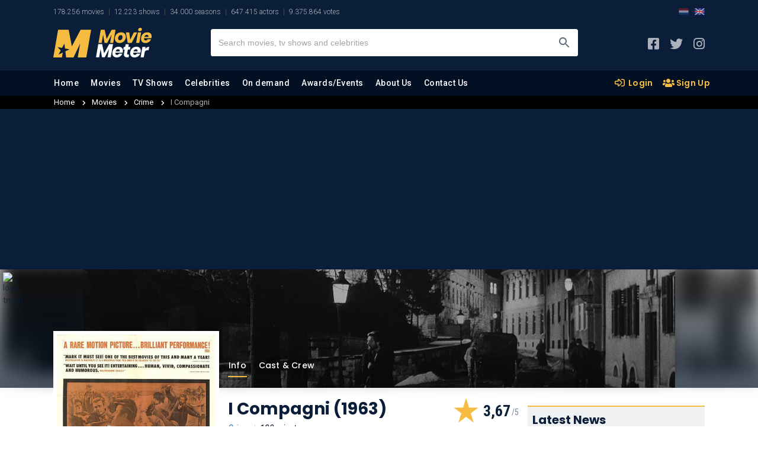

--- FILE ---
content_type: text/html; charset=UTF-8
request_url: https://www.moviemeter.com/movies/crime/i-compagni
body_size: 22708
content:
<!DOCTYPE html>
<html lang="en">
<head>
    
    <title>I Compagni (Movie, 1963) - MovieMeter.com</title>
    
        
	<meta name="description" content="Crime / Drama movie.">
    <meta name="keywords" content="Movie, Celebrities, Cinema, On-Demand, Trailer, I Compagni, Review, Moviemeter , Crime, Drama">
    <meta name="categories" content="I Compagni, Review, Moviemeter , Crime, Drama">
	<link rel="canonical" href="https://www.moviemeter.com/movies/crime/i-compagni" />
            <link rel="alternate" href="https://www.moviemeter.com/movies/crime/i-compagni" hreflang="x-default" />
                <link rel="alternate" href="https://www.moviemeter.com/movies/crime/i-compagni" hreflang="en" />
            <link rel="alternate" href="https://www.moviemeter.nl/film/8676" hreflang="nl" />
        <meta name="viewport" content="width=device-width, minimum-scale=1, initial-scale=1, shrink-to-fit=no">
    <meta name="robots" content="all">
    <meta http-equiv="content-language" content="en" />
    <meta content="en" property="og:locale">
    <meta content="MovieMeter" property="og:site_name">
    <meta content="video.movie" property="og:type">
    <meta content="https://www.moviemeter.com/movies/crime/i-compagni" property="og:url">
    <meta content="I Compagni (Movie, 1963) - MovieMeter.com" property="og:title">
    <meta content="Crime / Drama movie." property="og:description">
        <meta property="og:image" content="https://www.moviemeter.com/images/cover/8000/8676.300.jpg" />
    <meta property="og:image:width" content="300" />
    <meta property="og:image:height" content="462" />
                    <meta content="Poster I Compagni" property="og:image:alt">
                <meta content="https://www.instagram.com/moviemeter__/" property="og:see_also">
    <meta content="https://www.facebook.com/MovieMeterReviews/" property="og:see_also">
    <meta content="https://x.com/MovieMeter_" property="og:see_also">
    <meta name="twitter:card" content="summary_large_image">
    <meta name="twitter:site" content="@MovieMeter_" />
    <meta name="twitter:creator" content="@MovieMeter_">
    <meta name="twitter:title" content="I Compagni (Movie, 1963) - MovieMeter.com">
        <meta name="twitter:image" content="https://www.moviemeter.com/images/cover/8000/8676.300.jpg">
    <meta name="twitter:image:width" content="300">
    <meta name="twitter:image:height" content="462">
        <meta name="twitter:image:alt" content="Poster I Compagni">
    <meta name="twitter:url" content="https://www.moviemeter.com/movies/crime/i-compagni">
    <link href="https://www.moviemeter.com" rel="home">
	<meta name="google-signin-scope" content="profile email">
    <meta name="google-signin-client_id" content="321356327462-go5e6m7glirj746j1656vngkl586j9np.apps.googleusercontent.com">
    <meta http-equiv="Content-Type" content="text/html; charset=UTF-8"/>
    <meta name="format-detection" content="telephone=no"/>
    <meta name="apple-mobile-web-app-title" content="MovieMeter.com"/>
    <script type="71695935fc267a8a789168bb-text/javascript" src="https://platform-api.sharethis.com/js/sharethis.js#property=5eb2c1170ebc870012be74fd&product=inline-share-buttons" async="async"></script>
	<link rel="apple-touch-icon" sizes="180x180" href="/apple-touch-icon.png">
	<link rel="icon" type="image/png" sizes="32x32" href="/favicon-32x32.png">
	<link rel="icon" type="image/png" sizes="16x16" href="/favicon-16x16.png">
	<link rel="manifest" href="/site.webmanifest">
	<link rel="mask-icon" href="/safari-pinned-tab.svg" color="#0b1f3b">
	<meta name="msapplication-TileColor" content="#0b1f3b">
	<meta name="theme-color" content="#0b1f3b">
	<meta http-equiv="X-UA-Compatible" content="IE=edge" />
	<script src="https://ajax.googleapis.com/ajax/libs/jquery/3.4.1/jquery.min.js" crossorigin="anonymous" type="71695935fc267a8a789168bb-text/javascript"></script>
	<script type="71695935fc267a8a789168bb-text/javascript" src="/v2/js/scrollfix.js"></script>
    <script type="71695935fc267a8a789168bb-text/javascript">
        (function() {
            /** CONFIGURATION START **/
            var _sf_async_config = window._sf_async_config = (window._sf_async_config || {});
            _sf_async_config.uid = 66387;  // UID IS SAME FOR ALL SITES ON YOUR ACCOUNT
            _sf_async_config.domain = 'moviemeter.com';
            _sf_async_config.useCanonical = true;
            _sf_async_config.useCanonicalDomain = true;
            _sf_async_config.flickerControl = false;
            _sf_async_config.sections = 'film';
            /** CONFIGURATION END **/
            function loadChartbeat() {
                var e = document.createElement('script');
                var n = document.getElementsByTagName('script')[0];
                e.type = 'text/javascript';
                e.async = true;
                e.src = '//static.chartbeat.com/js/chartbeat.js';
                n.parentNode.insertBefore(e, n);
            }
            loadChartbeat();
        })();
    </script>
    <script type="application/ld+json">
    {
        "@context": "https:\/\/schema.org",
        "@type": "https:\/\/schema.org\/WebPage",
        "name": "I Compagni (Movie, 1963) - MovieMeter.com",
        "description": "Crime / Drama movie.",
        "url": "https://www.moviemeter.com/movies/crime/i-compagni",
        "mainEntityOfPage": "https://www.moviemeter.com/movies/crime/i-compagni",
        "headline": "I Compagni (Movie, 1963) - MovieMeter.com",
        "inLanguage": "en",
        
            "breadcrumb": {
                "@context": "https:\/\/schema.org",
                "@type": "https:\/\/schema.org\/BreadcrumbList",
                "itemListElement": [
                    {
                        "@type": "https:\/\/schema.org\/ListItem",
                        "position": 0,
                        "item": {
                            "@id": "https://www.moviemeter.com/movies",
                            "name": "Movies",
                            "type": "CollectionPage",
                            "about": {
                                "name": "Movies",
                                "description": "An overview of  Movies, currently in MovieMeter's database."
                            }
                        }
                    },
                    {
                        "@type": "https:\/\/schema.org\/ListItem",
                        "position": 1,
                        "item": {
                            "@id": "https://www.moviemeter.com/movies/crime",
                            "name": "Crime Movies",
                            "type": "CollectionPage",
                            "about": {
                                "name": "Crime Movies",
                                "description": "An overview of crime Movies, currently in MovieMeter's database."
                            }
                        }
                    },
                    {
                        "@type": "https:\/\/schema.org\/ListItem",
                        "position": 2,
                        "item": {
                            "@id": "https://www.moviemeter.com/movies/crime/i-compagni",
                            "name": "I Compagni (Movie, 1963) - MovieMeter.com",
                            "type": "CollectionPage",
                            "about": {
                                "name": "I Compagni (Movie, 1963) - MovieMeter.com",
                                "description": "Crime / Drama movie."
                            }
                        }
                    }
                ]
            },        "publisher": {
            "@context": "https:\/\/schema.org",
            "@type": "https:\/\/schema.org\/Organization",
            "name": "MovieMeter",
            "url": "https://www.moviemeter.com",
            "description": "MovieMeter is the platform for lovers of movies and TV shows. Read latest movie & TV news, reviews, trailers and top 10 lists.",
            "logo": {
                "@context": "https:\/\/schema.org",
                "@type": "https:\/\/schema.org\/ImageObject",
                "url": "https://www.moviemeter.com/afbeeldingen/moviemeter_logo_blauw.png",
                "width": 388,
                "height": 166
            },
            "address": {
                "@context": "https:\/\/schema.org",
                "@type": "https:\/\/schema.org\/PostalAddress",
                "addressCountry": "NL",
                "addressLocality": "Gelderland",
                "postalCode": "7007 CD",
                "streetAddress": "Innovatieweg 20c"
            },
            "sameAs": [
                "https://www.facebook.com/MovieMeterReviews/",
                "https://www.instagram.com/moviemeter__/",
                "https://www.x.com/MovieMeter_"
            ]
        },
        "copyrightHolder": {
            "@context": "https:\/\/schema.org",
            "@type": "https:\/\/schema.org\/Organization",
            "name": "MovieMeter",
            "url": "https://www.moviemeter.com",
            "description": "MovieMeter is the platform for lovers of movies and TV shows. Read latest movie & TV news, reviews, trailers and top 10 lists.",
            "logo": {
                "@context": "https:\/\/schema.org",
                "@type": "https:\/\/schema.org\/ImageObject",
                "url": "https://www.moviemeter.com/afbeeldingen/moviemeter_logo_blauw.png",
                "width": 388,
                "height": 166
            },
            "address": {
                "@context": "https:\/\/schema.org",
                "@type": "https:\/\/schema.org\/PostalAddress",
                "addressCountry": "NL",
                "addressLocality": "Gelderland",
                "postalCode": "7007 CD",
                "streetAddress": "Innovatieweg 20c"
            },
            "sameAs": [
                "https://www.facebook.com/MovieMeterReviews/",
                "https://www.instagram.com/moviemeter__/",
                "https://www.x.com/MovieMeter_"
            ]
        },
        "sameAs": [
            "https://www.facebook.com/MovieMeterReviews/",
            "https://www.instagram.com/moviemeter__/",
            "https://www.x.com/MovieMeter_"
        ],
        "potentialAction": {
            "@type": "SearchAction",
            "target": {
                "@type": "EntryPoint",
                "urlTemplate": "https://www.moviemeter.com/site/search/{query}"
            },
            "query": "required"
        }
    }
</script>	
	
    


<link rel="stylesheet" href="/v2/css/comments_v2.css?v=20210332" type="text/css" />


<link href="https://fonts.googleapis.com/css?family=Roboto:300,300i,400,400i,500,500i,700,700i,900,900i&display=swap" rel="stylesheet">
<link href="https://fonts.googleapis.com/css?family=Roboto+Condensed:300,300i,400,400i,700,700i&display=swap" rel="stylesheet">
<link href="https://fonts.googleapis.com/css?family=Poppins:300,300i,400,400i,500,500i,600,600i,700,700i,800,800i,900,900i&display=swap" rel="stylesheet">
<link rel="stylesheet" href="/v2/css/all.min.css" type="text/css" />
<link rel="stylesheet" href="/v2/css/bootstrap.css?v=4" type="text/css" />
<link rel="stylesheet" href="/v2/css/layout_v2.css?v=20210311" type="text/css" />
<link rel="stylesheet" href="/v2/css/custom.css?v=202103225093130112557672990900036655991588899997791" type="text/css" />
<link rel="stylesheet" href="/v2/css/layout_overrule.css?v=20210315" type="text/css" />

<script src="https://cdn.onesignal.com/sdks/OneSignalSDK.js" async type="71695935fc267a8a789168bb-text/javascript"></script>
<script type="71695935fc267a8a789168bb-text/javascript">
  var OneSignal = window.OneSignal || [];
  OneSignal.push(function() {
	OneSignal.init({
	  appId: "2708e0f7-2ce8-4571-97f3-551f9d6bf611",
	});
  });
</script>

<script type="71695935fc267a8a789168bb-text/javascript"> window.dataLayer = window.dataLayer || []; function gtag(){dataLayer.push(arguments);} gtag('consent', 'default', { 'ad_storage': 'denied', 'ad_user_data': 'denied', 'ad_personalization': 'denied', 'analytics_storage': 'denied', 'region': ['AT', 'BE', 'BG', 'HR', 'CY', 'CZ', 'DK', 'EE', 'FI', 'FR', 'DE', 'GR', 'HU', 'IS', 'IE', 'IT', 'LV', 'LI', 'LT', 'LU', 'MT', 'NL', 'NO', 'PL', 'PT', 'RO', 'SK', 'SI', 'ES', 'SE', 'GB'], 'wait_for_update': 500 }); gtag('consent', 'default', { 'ad_storage': 'granted', 'ad_user_data': 'granted', 'ad_personalization': 'granted', 'analytics_storage': 'granted', 'wait_for_update': 500 }); </script>

<script async src="https://www.googletagmanager.com/gtag/js?id=UA-18596012-6" type="71695935fc267a8a789168bb-text/javascript"></script>
<script type="71695935fc267a8a789168bb-text/javascript">
    window.dataLayer = window.dataLayer || [];
    function gtag(){dataLayer.push(arguments);}
    gtag('js', new Date());

    gtag('config', 'UA-18596012-6');
</script>

<!-- Google tag (gtag.js) -->
<script async src="https://www.googletagmanager.com/gtag/js?id=G-RPD3HNZ66N" type="71695935fc267a8a789168bb-text/javascript"></script>
<script type="71695935fc267a8a789168bb-text/javascript">
    window.dataLayer = window.dataLayer || [];
    function gtag(){dataLayer.push(arguments);}
    gtag('js', new Date());

    gtag('config', 'G-RPD3HNZ66N');
</script>

<!-- Exit Bee Code Snippet for moviemeter.com <-- DO NOT MODIFY -->
<script type="71695935fc267a8a789168bb-text/javascript">
    (function (e, x, i, t, b) {e["ExitBeeObject"] = b;e[b] = e[b] ||
        function () { (e[b].args = e[b].args || []).push(arguments);};
        a = x.createElement(i), m = x.getElementsByTagName(i)[0];
        a.async = 1;a.src = t;m.parentNode.insertBefore(a, m) })
    (window, document, "script", "https://cdn.exitbee.com/xtb.min.js", "xtb")
    xtb("loadSite", "8777");
</script>

<script type="71695935fc267a8a789168bb-text/javascript">
	site_mde = 0;
	site_mdc = 0;
	site_token = 'bb4cabc71814d8ddbf2ef3de15e052b7';	site_dnt = 0;
	site_logged_in = false;
</script>

    <script type="71695935fc267a8a789168bb-text/javascript" src="//mmcdn.nl/tags/moviemeter.com/movie.js"></script>

    <link rel="stylesheet" href="/v2/css/overrule_global.css?v=1769917992" type="text/css" />
    <meta name="facebook-domain-verification" content="0lpab3dc2rnvmg9299acn8zz0th5nh" />
</head>

<body>
<!-- start template -->
<div id="template">
	
	<!-- start layout -->
	<div id="layout">
    
   		<!-- start header -->
				<div id="header-part">
			<!-- start mainpanel-bar -->
            			<!-- end mainpanel-bar -->

                <div class="headerTop-section">
                    <div data-template="site-stats"><div class="container"><ul><li class="mm-sitestats-v2">178.256 movies</li><li class="mm-sitestats-v2">12.223 shows</li><li class="mm-sitestats-v2">34.000 seasons</li><li class="mm-sitestats-v2">647.415 actors</li><li class="mm-sitestats-v2">9.375.864 votes</li></ul>        <div class="lang-switch--headertop desktop">
            <a class="lang-inactive" href="https://www.moviemeter.nl/">
                <img class="lang-switch--img" src="https://www.sportsbase.io/images/national_teams/48/NL.png" alt="NL">
            </a>
            <a class="lang-active" href="https://www.moviemeter.com/">
                <img class="lang-switch--img" src="https://www.sportsbase.io/images/national_teams/48/GB.png" alt="GB">
            </a>
        </div>
        </div></div>                </div>

			<div id="headerfixed">
				<div class="headerMiddle-section">
					<div class="container">
						<div class="row align-items-center justify-content-between">

                            
                            <div class="mtoggle">
                                  <div class="bar1"></div>
                                  <div class="bar2"></div>
                                  <div class="bar3"></div>
                            </div>
							<div class="col logo">
								<a href="/"><img src="https://www.moviemeter.nl/v2/images/moviemeter-Logo.svg" alt="MovieMeter logo"/></a>
							</div>
                            							<div class="col searchpanel">
								<div class="searchbx">
									<span class="back"><i class="fas fa-arrow-left"></i></span>
									<input type="text" placeholder="Search movies, tv shows and celebrities"/>
									<span class="cross"><i class="fas fa-times"></i></span>
									<button type="submit" aria-label="search"></button>
								</div>
							</div>
                            
                            
							<div class="col sociallinks lite">
                                                                <ul>
									<li><a target="_blank" href="https://www.facebook.com/MovieMeterReviews/" aria-label="MovieMeter on Facebook"><i class="fab fa-facebook-square"></i></a></li>
									<li><a target="_blank" href="https://x.com/MovieMeter_" aria-label="MovieMeter on X"><i class="fab fa-twitter"></i></a></li>
									<li><a target="_blank" href="https://www.instagram.com/moviemeter__/" aria-label="MovieMeter on Instagram"><i class="fab fa-instagram"></i></a></li>
								</ul>
							</div>
							<div class="mobileprofile lite">
                                <button class="searchmobilebtn" aria-label="search"><i class="far fa-search"></i></button>
                                																			<!--<i><img src="" alt="standaard avatar"/></i>-->
										<a href="/account/login" class="myprofile-btn-niet-ingelogd myprofile-btn"><i><img src="https://www.moviemeter.com//images/avatar-default.png" alt="Avatar"></i></a>
									                                							</div>
						</div>
					</div>
				</div>
				
				<script type="71695935fc267a8a789168bb-text/javascript" defer src="/v2/js/jquery-session.js"></script>				
				
				<!-- KOEN SEARCH -- updates to session -- 25-1-2021 -->
				<script type="71695935fc267a8a789168bb-text/javascript" defer src="/v2/js/headersearch_ts_global.js?v=80"></script>
					

                <link rel="stylesheet" href="/v2/css/zoeken_en_header.css?v=3" type="text/css" />
				<style>
                .mobileprofile.lite {
                    width: auto;
                    margin-right: 15px;
                }

				.zoekHolder .sResults .sItem .sTitle b{
					float:right;
					line-height: 22px;
					font-family: "Roboto Condensed", sans-serif;
					font-weight: 700;
					margin-right: 10px;
					background-image: url(/v2/img/mm_star_blue3.png);
					background-repeat: no-repeat;
					background-size: 13px 13px;
					padding-left: 21px;
					background-position: 3px 3.5px;
					margin-top: 1px;
					position: absolute;
					right: 72px;
					font-size: 13px;
				}
				.zoekHolder .sResults .sItem.seen{
				    background: #f0f1f3;
				}
				.zoekHolder .sResults.recents .sItem.seen{
					background: none;
				}
				.zoekHolder .sResults.recents .ownVote{
					display: none;
				}
				.zoekHolder .sResults .sItem .sTitle sub{
					font-size: 12px;
					font-weight: 400;
					font-style: normal;
				}
				.zoekHolder .sResults .sItem .sTitle sub i.fa-chevron-right{
					font-style: normal;
					margin-left: 4px;
					margin-right: 4px;
				}
				</style>
				
				<script type="71695935fc267a8a789168bb-text/javascript">
				//USER VOTES VULLEN
				var uservoted;
				var uservotess;
				var uservotesDate;
				$( document ).ready(function() {
					userVotes = false;
					$.ajax({
					  url: "/src/user_votes.php",
					  dataType: 'json',
						success: function(data) {
							userVotes = data;
							//console.log(userVotes);
							uservoted = Array();
							uservotess = Array();
							uservotesDate = Array();
							if ($.isArray(userVotes)) {
								if (userVotes.length >= 1) {
									$("#resultMetStemmen").show();
									for (m=0;m<userVotes.length;m++) {
										uservoted.push("f_" + userVotes[m].films_id);
										uservotess.push(userVotes[m].vote);	
										uservotesDate.push(userVotes[m].date);	
									}
									//console.log(uservoteFilter);
								}
							}
							//console.log(uservoted);
							//console.log(uservotess);
							if (uservoted !== undefined) {
								checkVote = uservoted.indexOf("100581");
								if (checkVote > -1){
									//console.log("JA! " + uservotess[uservoted.indexOf("100581")]);
								} else {
									//console.log("NEE!");
								}
							}
						}
					});
					
							
				});
				</script>
				
				                <link rel="stylesheet" href="/v2/css/menu.css" type="text/css" />

                                
				<div class="headerMainNav-bar" id="onlyMenu">
					<div class="container">
						<div class="row align-items-md-center justify-content-md-between">
							<div class="col mainNav global">

                                <a href="/" class="mobileMenuHolder">
								    <img class="mobileMenu" alt="MovieMeter logo" src="/v2/img/mm-mark.png" />
                                </a>

								<ul class="lite">
                                                                            <li class=" "><a href="/">Home</a></li>
										<li data-level="1" ><a href="/movies">Movies</a>
                                            <ul class="subMenu">
                                                <li ><a href="/movie-news">Movie News</a></li>
                                                <li ><a href="/movies/top/decade">Top Movies</a></li>
                                                <li ><a href="/movies/top-250-best-movies-of-all-time">Best movies top 250</a></li>
                                                <li ><a href="/updates/movie">Movie updates</a></li>
                                                <li ><a href="/updates/news">News Updates</a></li>
                                            </ul>
                                        </li>
										<li data-level="1" ><a href="/tv/">TV Shows</a>
                                            <ul class="subMenu">
                                                <li ><a href="/tv-news">TV News</a></li>
                                                <li ><a href="/updates/tv">TV Shows updates</a></li>
                                            </ul>
                                        </li>
                                        <li data-level="1" class=""><a href="/celebrities">Celebrities</a>
                                            <ul class="subMenu">
                                                <li ><a href="/celebrities/actors">Actors</a></li>
                                                <li ><a href="/celebrities/directors">Directors</a></li>
                                                <li ><a href="/celebrity-news">Celebrity News</a></li>
                                                <li ><a href="/celebrities/most-popular">Most Popular Celebrities</a></li>
                                                <li ><a href="/celebrities/top-100">Top 100 Celebrities</a></li>
                                                <li ><a href="/celebrities/highest-net-worth">Highest Net Worth Celebrities</a></li>
                                                <li ><a href="/celebrities/born-today">Celebrities born today</a></li>
                                                <li ><a href="/updates/celebrities">Updates</a></li>
                                            </ul>
                                        </li>
                                        <li data-level="1" ><a href="/on-demand">On demand</a>
                                            <ul class="subMenu">
                                                <li ><a href="/on-demand-news">On demand News</a></li>
                                                <li ><a href="/netflix">Netflix</a></li>
                                                <li ><a href="/disney">Disney+</a></li>
                                                <li ><a href="/amazon">Amazon Prime</a></li>
                                                <li ><a href="/hbo-max">HBO Max</a></li>
                                                <li ><a href="/bbc-iplayer/uk">BBC iPlayer</a></li>
                                                <li ><a href="/apple-tv-plus">Apple TV+</a></li>
                                                <li ><a href="/hulu">Hulu</a></li>
                                                <li ><a href="/paramount-plus">Paramount Plus</a></li>
                                                <li ><a href="/sky-go/uk">Sky Go</a></li>
                                            </ul>
                                        </li>
                                                                                    <li data-level="1" class=""><a href="/awards-events">Awards/Events</a>
                                                <ul class="subMenu">
                                                    <li ><a href="/awards-events-news">Awards & Events News</a></li>
                                                    <li ><a href="/awards-events/oscars">Oscars</a></li>
                                                    <li ><a href="/awards-events/emmys">Emmys</a></li>
                                                    <li ><a href="/awards-events/sundance-film-festival">Sundance Film Festival</a></li>
                                                    <li ><a href="/awards-events/cannes-film-festival">Cannes Film Festival</a></li>
                                                    <li ><a href="/awards-events/sxsw">SXSW Film Festival</a></li>
                                                    <li ><a href="/awards-events/tribeca-film-festival">Tribeca Film Festival</a></li>
                                                </ul>
                                            </li>
                                                                                <li ><a href="/about-us">About Us</a></li>
                                        <li  ><a href="/contact-us">Contact Us</a></li>
                                        								</ul>
							</div>
							<div class="col sociallinks desktopHide">
                                <ul>
                                    <li>
                                        <a class="lang-inactive" href="https://www.moviemeter.nl/">
                                            <img width="22" class="lang-switch--img" src="https://www.sportsbase.io/images/national_teams/48/NL.png" alt="NL">
                                        </a>
                                    </li>
                                    <li>
                                        <a class="lang-active" href="https://www.moviemeter.com/">
                                            <img width="22" class="lang-switch--img" src="https://www.sportsbase.io/images/national_teams/48/GB.png" alt="GB">
                                        </a>
                                    </li>
                                    <li><a target="_blank" href="https://www.facebook.com/MovieMeterReviews/"><i class="fab fa-facebook-square"></i></a></li>
                                    <li><a target="_blank" href="https://x.com/MovieMeter_"><i class="fab fa-twitter"></i></a></li>
                                    <li><a target="_blank" href="https://www.instagram.com/moviemeter__/"><i class="fab fa-instagram"></i></a></li>
                                </ul>
							</div>
                            
                                                                
                                    <div class="col extraLinks global">
                                        <a href="/account/login" class="mylist-btn"><i class="far fa-sign-in-alt"></i> Login</a>
                                        <a href="/account/subscribe" class="myreview-btn"><i class="fas fa-users"></i> Sign Up</a>
                                    </div>
                                						</div>
					</div>
				</div>
				
				
				<div id="userPopup" class="acc">
					
                                        
					

					<div class="popupleft">
						<span class="titlenav">Profile</span><br />
                        					</div>

                    				</div>
				
			<script type="71695935fc267a8a789168bb-text/javascript">
			//MOBILE USER MENU
            //768
			if ($(document).width() <= 1112){

                //1112 WIDTH IPAD AIR 2019 LANDSCAPE
                //VOOR MOBIEL & TABLET

				$(".myprofile-btn.ingelogd").click(function(){
					console.log("xx " + $("#userPopup").css("display"));
					
					if ($("#userPopup").css("display") == "block") {
						//$("#header-part").css("position", "fixed");
						//$("#content-part").css("display", "inherit");
						//$("#footer-part").css("display", "inherit");
						$("#userPopup").slideUp("fast");
					} else {
						$("#userPopup").slideDown("fast");
						//$("#header-part").css("position", "absolute");
						//$("#content-part").css("display", "none");
						//$("#footer-part").css("display", "none");
					}
					
				});
				
			} else {
				$("#userPopupHolder").click(function(){
					$("#userPopup").toggle();
				});
			}
			
			$(document).mouseup(function(e) 
			{
				var userPop = $("#userPopup, .myprofile-btn");
				// if the target of the click isn't the container nor a descendant of the container
				if (!userPop.is(e.target) && userPop.has(e.target).length === 0) 
				{
					$("#userPopup").hide();
				}
			});
			
			</script>
				
								<div class="headerSubNav-bar">
					<div class="container">
						&nbsp;
					</div>
				</div>
			</div>
		</div>
		
				<!-- end header -->

		<!-- start content -->
		<div id="content-part">
			<div id="main">				
				<div data-template="film-info">
<div data-template="film-breadcrumbs">    <div class="breadcrumbscontainer-entity">
        <div class="container">
            <ul class="breadcrumb-entitypage">
                <li><a href="/">Home</a> <i class="fas fa-chevron-right"></i></li>
                <li><a href="/movies">Movies</a> <i class="fas fa-chevron-right"></i></li>
                <li>
                    <a href="https://www.moviemeter.com/movies/crime">
                        Crime                    </a>
                    <i class="fas fa-chevron-right"></i>
                </li>
                                    <li class="crumb-selected">
                        I Compagni                    </li>
                            </ul>
        </div>
    </div>
    
</div>
<script type="application/ld+json">
	{"@context":["http:\/\/schema.org",{"@language":"en"}],"@type":"Movie","description":"In the 19th century, a political refugee from Genoa visits a friend in Turin. He sees the very bad working conditions in a textile factory and stays there to organize the workers for a strike. Although he is no longer sure of his life, he is an example for the workers who bond strongly together.","datePublished":"2024-11-04T12:08:04+01:00","dateCreated":"2003-01-13T00:45:22+01:00","name":"I Compagni","image":"https:\/\/www.moviemeter.com\/images\/cover\/8000\/8676.300.jpg","sameAs":"https:\/\/www.imdb.com\/title\/tt0056945","aggregateRating":{"@type":"AggregateRating","bestRating":5,"worstRating":0,"ratingCount":24,"ratingValue":3.67,"author":{"@type":"Organization","name":"MovieMeter","sameAs":"https:\/\/www.moviemeter.com"},"description":"I Compagni"},"genre":["Crime","Drama"]}</script>
	<div class="embedvenster">
		<div class="overlay-video">

			<div class="videoWrapperExt">
				<div class="videoWrapper">
					<div class="close"><i class="far fa-times-circle"></i></div>
					
                    					<iframe id="player" width="853" height="480" src="" frameborder="0" allowfullscreen></iframe>
										
				</div>
			</div>
		</div>
	</div>
                    
	<div data-template="film-mainbanner">

<!-- start mainpanel-bar -->
<div class="mainpanel-bar leaderboard-bar mobileHide">
    <div class="container">
        <div class="row justify-content-center minheight250">
            <div id='moviemeter_ros_alpha_leaderboard-billboard'></div>        </div>
    </div>
</div>
<!-- end mainpanel-bar -->

<script type="71695935fc267a8a789168bb-text/javascript">
    $("div.entity-banner-container").click(function(){
        if($(this).attr("data-href") != '') {
            window.open($(this).attr("data-href"), '_blank');
            return false;
        }
    });
</script>

<div class="entity-banner-container" data-href="https://image.tmdb.org/t/p/w1920_and_h800_multi_faces/jAikERBYAHiTzxemFESSa0tXgL.jpg">
                        <img alt="logo tmdb" src="https://www.themoviedb.org/assets/2/v4/logos/v2/blue_square_1-5bdc75aaebeb75dc7ae79426ddd9be3b2be1e342510f8202baf6bffa71d7f5c4.svg" class="tmdb-logo-bovenhoek banner">
            <div class="film-header-bar-blurred" style="background-image: url('https://image.tmdb.org/t/p/w1920_and_h800_multi_faces/jAikERBYAHiTzxemFESSa0tXgL.jpg');"></div>
            <div class="film-header-bar" style="background: linear-gradient( rgba(0, 0, 0, 0.1), rgba(0, 0, 0, 0.5) ), url(https://image.tmdb.org/t/p/w1920_and_h800_multi_faces/jAikERBYAHiTzxemFESSa0tXgL.jpg?cb=1607599330&w=1000&h=400&output=webp);">
            
        <div class="bgoverlay"></div>
                                    <img src="https://image.tmdb.org/t/p/w1920_and_h800_multi_faces/jAikERBYAHiTzxemFESSa0tXgL.jpg" class="d-none desktop" alt="banner"/>
                <img src="https://image.tmdb.org/t/p/w1920_and_h800_multi_faces/jAikERBYAHiTzxemFESSa0tXgL.jpg" class="d-none mobile" alt="banner"/>
                        </div>
    <!-- end main banner -->
</div></div>    <div id="center-part" class="film-page uitgelogd" data-tmdb="51092">
        <div class="container">
            <div class="row row-less10 ">
                <div class="col column-left set-col-1">

                    <div class="left-mainSection">
                        <div class="demandbx set2 detailsBlock">

														<!-- AFBEELING RECHTS -->
							<div class="figure">
								<a href="https://www.moviemeter.com/images/cover/8000/8676.jpg?cb=1730718484" class="swipebox" title="I Compagni">
									<img itemprop="image" width="280" class="poster enlargable" src="https://www.moviemeter.com/images/cover/8000/8676.jpg?cb=1730718484" alt="Compagni, I">
								</a>

                                                            </div>

                            <div class="desc">
								
								<!-- TABS -->
                                <div class="mainTab">
                                    <div data-template="film-tabs"><ul><li class="active"><a href="/movies/crime/i-compagni" class="active">Info</a></li><li><a href="/movies/crime/i-compagni/cast">Cast&nbsp;&&nbsp;crew</a></li></ul><div class="share-dialog">
		  <header>
			<h3 class="dialog-title">Share</h3>
			<button class="close-button"><i class="fas fa-times"></i></button>
		  </header>
		  <div class="targets">
			<div id="sharebu"><div class="sharethis-inline-share-buttons shared-button--correction"></div></div>
		  </div>
		  <div class="link v2form">
			<input type="text" class="pen-url" id="copyTarget" value="/movies/crime/i-compagni">
			<button class="copy-link" id="copyButton">Copy URL</button>
		  </div>
		</div></div>									
                                </div>

								<div class="tp">
									<!-- TITEL EN GENRE -->
									<div class="title movie">
                                        
																				
																				
										<h1 class="short l_10">I Compagni (1963)</h1>
                                        
										<div class="genre_holder notMobile">
											<span>
												<a href="/movies/crime">Crime</a>											</span>
                                                                                            <B>|</B>
                                                <span>
                                                    130 minutes                                                </span>
																					</div>
									</div>
									
									
									
                                    
									
									<!-- RATING EN MIJN STEM -->
									<div class="rating ">
                                        <span>
											<span class="average" itemprop="ratingValue" data-average-label="">
                                            3,67											</span>
                                            <em>
                                            <span class="votes-label" data-votes-count-label="">24 votes</span>                                            </em>
										</span>
										
																				
											<div data-template="entity-vote">
    <div class="mijn_stem  ">
        <div class="vote-wrapper" data-entity-id="8676" data-vote="">
            <div class="myvote-wrapper" >
                <div data-my-vote-star class="myvote-rating star-rating  not-voted">
                    <a href="#">
                            <span data-my-vote-label class="average">
                             + My vote                            </span>
                    </a>

                </div>
            </div>
        </div>
    </div>



</div>
											

																			
									</div>
								
                                </div>
								
								
                               

							   <div class="btm details">
								   
								   <!-- small-leaderboard -->
									<div class="small-leaderboard onlyMobile minheight250mpu">
										<div id='moviemeter_ros_alpha_mobile'></div>									</div>
									<!-- small-leaderboard -->
								   
								   
									
									<div class="sub_3">
										
																				<h3 class="h3-film--info onlyMobile">
											Genre:
											<span class="h3-nobold">
												Crime / <a href="https://www.moviemeter.nl/toplijst/film/1856/top-250-beste-drama-films-aller-tijden">Drama</a>											</span>
										</h3>
																				
										<h3 class="h3-film--info onlyMobile">Duration:
											<span class="h3-nobold">
												130 minuten											</span>
										</h3>
										
																					<h3 class="h3-film--info oorsprong">
												Alternative title:
												<span class="h3-nobold">
												The Organizer												</span>
											</h3>
																				
                                        										
										
										<h3 class="h3-film--info oorsprong">Country:
											<span class="h3-nobold">
												Italy / France / Yugoslavia<br />
											</span>
										</h3>

										                                            <h3 class="h3-film--info">Directed by:
                                                <span class="h3-nobold">
                                                <a href='/celebrities/32375/mario-monicelli'>Mario&nbsp;Monicelli</a>												</span>
                                            </h3>
                                                                                        <h3 class="h3-film--info">Stars:
                                                <span class="h3-nobold">
                                                <a href='/celebrities/5676/marcello-mastroianni'>Marcello&nbsp;Mastroianni</a>, <a href='/celebrities/27442/renato-salvatori'>Renato&nbsp;Salvatori</a> and <a href='/celebrities/33817/gabriella-giorgelli'>Gabriella&nbsp;Giorgelli</a>												</span>
                                            </h3>
                                            											<h3 class="h3-film--info">
												IMDb score: 
												<img alt="IMDb" class="imdb_logo" src="/widget/images/IMDB_Logo.png" />
												<span class="h3-nobold"><a href="https://www.imdb.com/title/tt0056945" target="_blank">8,0<span class="imdb-votes-infopagina">&nbsp;(3.713)</span><i class="fa fa-external-link-alt"></i></a></span>
											</h3>
																														                                            <h3 class="h3-film--info">
                                                Releasedate:
                                                                                                <span class="h3-nobold">25 October 1963</span>
                                            </h3>
                                        
                                                                                        <div class="vod-switch--container">

                                                    <div class="moreCats">
                                                        <div data-type="us" class="labelsnew _item selected">US</div>
                                                        <div data-type="uk" class="labelsnew _item">UK</div>
                                                    </div>

                                                    <div class="watch-movie us"><p class="not-available">This movie is not available on US streaming services.</p></div>
                                                    <div class="watch-movie uk" style="display: none;"><p class="not-available">This movie is not available on UK streaming services.</p></div>
                                                    <span class="jw-powered">
                                                        <a style="display:flex; font-size: 11px; font-family: sans-serif; color: black; text-decoration: none; align-items:center;" target="_blank" data-original="https://www.justwatch.com" href="https://www.justwatch.com">
                                                            <img alt="JustWatch" height="11px" src="https://widget.justwatch.com/assets/JW_logo_color_10px.svg">
                                                        </a>
                                                    </span>
                                                </div>

                                                <script type="71695935fc267a8a789168bb-text/javascript">
                                                    $(".vod-switch--container ._item").click(function(){

                                                        $(this).parent().find("._item").removeClass("selected");
                                                        $(this).addClass("selected");

                                                        gtType = $(this).data('type');

                                                        if (gtType == "us"){
                                                            $(this).closest(".vod-switch--container").find("div.watch-movie.us").css("display", "flex");
                                                            $(this).closest(".vod-switch--container").find("div.watch-movie.uk").hide();
                                                        }
                                                        if (gtType == "uk"){
                                                            $(this).closest(".vod-switch--container").find("div.watch-movie.uk").css("display", "flex");
                                                            $(this).closest(".vod-switch--container").find("div.watch-movie.us").hide();
                                                        }
                                                    });
                                                </script>


                                                

                                        										
									</div>
									

									                                </div>
                                
                                

                            </div>
                        </div>
                        <!-- ends Details Box -->


						<script type="71695935fc267a8a789168bb-text/javascript">
							//MOBILE FIX, VOLGORDE ETC
							
								// if ($(document).width() <= 768){
								// 	$('.film-page .detailsBlock').after($('.btm.details')); //DETAILS
								// 	$('.btm.details').prepend($('#center-part.film-page .figure_buttons')); //YELLOW BUTTONS
								//
								// 	$('#center-part.film-page .sub_3').prepend($('#center-part.film-page .rating.rating-icons-film--page')); //FILM ICONS
								//
								// 	//RATING
								// 	$('#center-part.film-page .detailsBlock .desc .tp .rating').after($('#center-part.film-page .demandbx.set2 .desc .tp .title'));
								//
								// 	//SNELLINKJES
								// 	$('#center-part.film-page .btm.details').after($('#center-part.film-page .watch-movie'));
								// }
                            
						</script>
                        
                        <div class="blog-bar long-desc">

							<h2>I Compagni plot</h2>
                            
							<p>
																	<i>"Drama...Comedy...Power...Wit...Impact...A Remarkable Film!"</i><br /><br /> 
								                                
								In the 19th century, a political refugee from Genoa visits a friend in Turin. He sees the very bad working conditions in a textile factory and stays there to organize the workers for a strike. Although he is no longer sure of his life, he is an example for the workers who bond strongly together.							</p>
							
															<div class="fotoSlider">
									<a rel="gallery-1" target="_blank" alt="Movie still" href="https://image.tmdb.org/t/p/w780/jAikERBYAHiTzxemFESSa0tXgL.jpg" title="'Movie still' of I Compagni"><img loading="lazy" alt="logo tmdb" src="https://www.themoviedb.org/assets/2/v4/logos/v2/blue_square_1-5bdc75aaebeb75dc7ae79426ddd9be3b2be1e342510f8202baf6bffa71d7f5c4.svg" class="tmdb-logo-bovenhoek"><img loading="lazy" alt="image" src="https://image.tmdb.org/t/p/w300/jAikERBYAHiTzxemFESSa0tXgL.jpg" /></a><a rel="gallery-1" target="_blank" alt="Movie still" href="https://image.tmdb.org/t/p/w780/hLGISxyjKfGu2x57lKz9CKHj6rB.jpg" title="'Movie still' of I Compagni"><img loading="lazy" alt="logo tmdb" src="https://www.themoviedb.org/assets/2/v4/logos/v2/blue_square_1-5bdc75aaebeb75dc7ae79426ddd9be3b2be1e342510f8202baf6bffa71d7f5c4.svg" class="tmdb-logo-bovenhoek"><img loading="lazy" alt="image" src="https://image.tmdb.org/t/p/w300/hLGISxyjKfGu2x57lKz9CKHj6rB.jpg" /></a><a rel="gallery-1" target="_blank" alt="Movie still" href="https://image.tmdb.org/t/p/w780/hHSSfDRevP1fWcnQ9bxKAG2LKWc.jpg" title="'Movie still' of I Compagni"><img loading="lazy" alt="logo tmdb" src="https://www.themoviedb.org/assets/2/v4/logos/v2/blue_square_1-5bdc75aaebeb75dc7ae79426ddd9be3b2be1e342510f8202baf6bffa71d7f5c4.svg" class="tmdb-logo-bovenhoek"><img loading="lazy" alt="image" src="https://image.tmdb.org/t/p/w300/hHSSfDRevP1fWcnQ9bxKAG2LKWc.jpg" /></a>								</div>
								
																	<script type="71695935fc267a8a789168bb-text/javascript">
										$(document).ready(function(){
											$('.fotoSlider').slick({
												infinite: false,
												slidesToShow: 3,
												slidesToScroll: 2,
												prevArrow: '<div class="nav-holder-slider left"><i class="fas fa-chevron-circle-left"></i></div>',
												nextArrow: '<div class="nav-holder-slider right"><i class="fas fa-chevron-circle-right"></i></div>',

												responsive: [
													{
														breakpoint: 767,
														settings: {
															slidesToShow: 2.2,
															slidesToScroll: 2
														}
													}
												]

											});
										});
										

										
									</script>
								
								
							<!-- TAGGING -->
														
                                                        
													</div>

						<!-- small-leaderboard -->
                        <div class="small-leaderboard onlyMobile minheight250mpu">
                            <div id='moviemeter_ros_bravo_mobile'></div>                        </div>
                        <!-- small-leaderboard -->
                        
                        <!-- mainpanel-bar -->
                        <div class="mainpanel-bar panel3 mobileHide">
                            <div class="row justify-content-center">
                                <div class="large-leaderboard double minheight90">
                                    <div id='moviemeter_ros_bravo_rectangle-halfpage'></div>                                </div>
                            </div>
                        </div>
                        <!-- mainpanel-bar -->
                        
                        
                        
													<div class="blog-bar long-desc">
								<div class="mainpanel-bar trendingActors-bar overflowhide2 featuredActors filmacteurs">
									
									<a href="/movies/crime/i-compagni/cast" class="anchor">Full Cast & Crew</a>
									
									<h2 class="">Actors and actresses</h2>
									<div class="actorSlider">
																					<div class="actorbx">
												<div class="img">
																										<a href="/celebrities/5676/marcello-mastroianni">
                                                                                                                    <img loading="lazy" src="https://upload.wikimedia.org/wikipedia/commons/thumb/b/be/Marcello_Mastroianni_in_8%C2%BD_%28cropped%29.jpg/200px-Marcello_Mastroianni_in_8%C2%BD_%28cropped%29.webp" alt="Marcello Mastroianni">
                                                        													</a>
													<a href="/celebrities/5676/marcello-mastroianni">
													<span><b>Marcello Mastroianni</b></span>
													</a>
												</div>
												<div class="desc">
													<h3 class="character-name">Professor Sinigaglia</h3>
												</div>
											</div>
																					<div class="actorbx">
												<div class="img">
																										<a href="/celebrities/27442/renato-salvatori">
                                                                                                                    <img loading="lazy" src="https://www.moviemeter.nl/afbeeldingen/geen_persoon_afbeelding.jpg" class="geenfoto" alt="Renato Salvatori">
                                                        													</a>
													<a href="/celebrities/27442/renato-salvatori">
													<span><b>Renato Salvatori</b></span>
													</a>
												</div>
												<div class="desc">
													<h3 class="character-name">Raoul</h3>
												</div>
											</div>
																					<div class="actorbx">
												<div class="img">
																										<a href="/celebrities/33817/gabriella-giorgelli">
                                                                                                                    <img loading="lazy" src="https://upload.wikimedia.org/wikipedia/commons/thumb/d/db/GabriellaGiorgelli_1973.jpg/200px-GabriellaGiorgelli_1973.webp" alt="Gabriella Giorgelli">
                                                        													</a>
													<a href="/celebrities/33817/gabriella-giorgelli">
													<span><b>Gabriella Giorgelli</b></span>
													</a>
												</div>
												<div class="desc">
													<h3 class="character-name">Adele</h3>
												</div>
											</div>
																					<div class="actorbx">
												<div class="img">
																										<a href="/celebrities/2568/folco-lulli">
                                                                                                                    <img loading="lazy" src="https://www.moviemeter.nl/afbeeldingen/geen_persoon_afbeelding.jpg" class="geenfoto" alt="Folco Lulli">
                                                        													</a>
													<a href="/celebrities/2568/folco-lulli">
													<span><b>Folco Lulli</b></span>
													</a>
												</div>
												<div class="desc">
													<h3 class="character-name">Pautasso</h3>
												</div>
											</div>
																					<div class="actorbx">
												<div class="img">
																										<a href="/celebrities/24379/bernard-blier">
                                                                                                                    <img loading="lazy" src="https://www.moviemeter.nl/afbeeldingen/geen_persoon_afbeelding.jpg" class="geenfoto" alt="Bernard Blier">
                                                        													</a>
													<a href="/celebrities/24379/bernard-blier">
													<span><b>Bernard Blier</b></span>
													</a>
												</div>
												<div class="desc">
													<h3 class="character-name">Martinetti</h3>
												</div>
											</div>
																					<div class="actorbx">
												<div class="img">
																										<a href="/celebrities/93124/raffaella-carra">
                                                                                                                    <img loading="lazy" src="https://upload.wikimedia.org/wikipedia/commons/thumb/a/a0/Raffaella_Carr%C3%A0_1960s.jpg/200px-Raffaella_Carr%C3%A0_1960s.webp" alt="Raffaella Carrà">
                                                        													</a>
													<a href="/celebrities/93124/raffaella-carra">
													<span><b>Raffaella Carrà</b></span>
													</a>
												</div>
												<div class="desc">
													<h3 class="character-name">Bianca</h3>
												</div>
											</div>
																					<div class="actorbx">
												<div class="img">
																										<a href="/celebrities/27440/francois-perier">
                                                                                                                    <img loading="lazy" src="https://www.moviemeter.nl/afbeeldingen/geen_persoon_afbeelding.jpg" class="geenfoto" alt="François Périer">
                                                        													</a>
													<a href="/celebrities/27440/francois-perier">
													<span><b>François Périer</b></span>
													</a>
												</div>
												<div class="desc">
													<h3 class="character-name">Maestro Di Meo</h3>
												</div>
											</div>
																					<div class="actorbx">
												<div class="img">
																										<a href="/celebrities/103777/vittorio-sanipoli">
                                                                                                                    <img loading="lazy" src="https://www.moviemeter.nl/afbeeldingen/geen_persoon_afbeelding.jpg" class="geenfoto" alt="Vittorio Sanipoli">
                                                        													</a>
													<a href="/celebrities/103777/vittorio-sanipoli">
													<span><b>Vittorio Sanipoli</b></span>
													</a>
												</div>
												<div class="desc">
													<h3 class="character-name">Baudet</h3>
												</div>
											</div>
																					<div class="actorbx">
												<div class="img">
																										<a href="/celebrities/39019/mario-pisu">
                                                                                                                    <img loading="lazy" src="https://www.moviemeter.nl/afbeeldingen/geen_persoon_afbeelding.jpg" class="geenfoto" alt="Mario Pisu">
                                                        													</a>
													<a href="/celebrities/39019/mario-pisu">
													<span><b>Mario Pisu</b></span>
													</a>
												</div>
												<div class="desc">
													<h3 class="character-name">Manager</h3>
												</div>
											</div>
																					<div class="actorbx">
												<div class="img">
																										<a href="/celebrities/553490/kenneth-kove">
                                                                                                                    <img loading="lazy" src="https://www.moviemeter.nl/afbeeldingen/geen_persoon_afbeelding.jpg" class="geenfoto" alt="Kenneth Kove">
                                                        													</a>
													<a href="/celebrities/553490/kenneth-kove">
													<span><b>Kenneth Kove</b></span>
													</a>
												</div>
												<div class="desc">
													<h3 class="character-name">Luigi</h3>
												</div>
											</div>
																			</div>
									<div class="clearfix"></div>

								</div>
							</div>
							<script type="71695935fc267a8a789168bb-text/javascript">
															$(document).ready(function(){
									$('.actorSlider').slick({
									  infinite: false,
									  slidesToShow: 5,
									  slidesToScroll: 3,
									  prevArrow: '<div class="nav-holder-slider left"><i class="fas fa-chevron-circle-left"></i></div>',
									  nextArrow: '<div class="nav-holder-slider right"><i class="fas fa-chevron-circle-right"></i></div>',

										responsive: [
											{
											  breakpoint: 767,
											  settings: {
												slidesToShow: 2.7,
												slidesToScroll: 2
											  }
											}
										]

									});
								});
														</script>
					<!-- end main slider-->
					
                        
                        <!--  start Details panel -->
                        <div class="blog-bar long-desc videotrailers">

                                                                    <a href="/movies/crime/i-compagni/media" class="anchor">All Media</a>
                                
                                <h2>Trailer & other videos</h2>

                                
                                    <div class="cover-trailerSection">

                                        <a href="" class="js-overlay-start-nonpreroll start" data-url="https://www.youtube.com/embed/wWEGMm7zqxI">
                                            <figure>
                                                <div class="round-button"><i class="fa fa-play fa-2x"></i></div>
                                                <img loading="lazy" src="https://www.moviemeter.nl/v2/images/trailers/wWEGMm7zqxI_hqres.jpg" alt="trailer">
                                            </figure>
                                            <div class="desc desc-trailer filminfo">
                                                <h3>Trailer I Compagni</h3>
                                            </div>
                                        </a>
                                    </div>
                                
                            </div>

                                                        <div class="row custom-strech2 custom-gap2 mediaView">

                                                                                                        <div class="col-4 col-md-4 custom-gutter2">
                                            <a href="" class="trailerSection smallthumbs js-overlay-start-nonpreroll start" data-url="https://www.youtube.com/embed/HuG8FrsjSxE">
                                                <figure>
                                                    <div class="round-button"><i class="fa fa-play fa-2x"></i></div>
                                                    <img loading="lazy" src="https://www.moviemeter.nl/v2/images/trailers/HuG8FrsjSxE_hqres.jpg"
                                                         alt="">
                                                </figure>
                                                <div class="desc">
                                                    <div class="h3Holder filminfo">
                                                        <h3>
                                                            Mario Monicelli on the Locations of The Organizer                                                        </h3>
                                                                                                            </div>
                                                                                                    </div>
                                            </a>
                                        </div>
                                                                </div>
                        						
						<!-- small-leaderboard -->
                        <div class="small-leaderboard onlyMobile minheight250mpu">
                            <div id='moviemeter_ros_charlie_mobile'></div>                        </div>
                        <!-- small-leaderboard -->

                                                    <div class="small-leaderboard mobileHide minheight250mpu widget js-sticky-widget">
                            <div id='moviemeter_ros_charlie_leaderboard-billboard'></div>                            </div>
                        
                                                
							                           
												
						                            <div class="blog-bar long-desc" id="reviews_en_comments">
                            <h2>Reviews & comments</h2>
                            <div data-template="message-discussion">
            <script type="71695935fc267a8a789168bb-text/javascript">
        $(document).on('click', '.messlikesicon', function(event) {
            console.log("test");
            event.preventDefault();
            $(this).parent().find(".messlikes").click();
        });
        </script>
    
                        <div class="tabHeader">
                <div class="mainTab">
                    <ul>
                                                <li><a href="#">0 comments</a></li>
                        
                    </ul>
                </div>
            </div>
            
    <a name="messages"
        data-discussion-type="film"
        data-discussion-id="8676"
        data-discussion-message-id-last="4487915"
        data-discussion-reverse=""
        ></a>

    <div class="quickform"><form data-type="entity" data-native-emoji="1" data-new-user="0" data-entity-id="8676" class=" updateNewComment inline unfocused entity" action="https://www.moviemeter.com/film/8676/message/new" method="post" id="messageForm" data-name="message-form"><div><input type="hidden" id="qf:messageForm" name="_qf__messageForm" />
<div class="row message reviewComments"><p class="label"></p><div class="element group" id="qfauto-0"><div class="profile-p" name="" id="qfauto-1">
						<div class="lft">
							<i><img loading="lazy" alt="avatar" width="32" class="avatar" src="https://www.moviemeter.nl/images/avatar-default.png" /></i>
							<div class="desc">
								<h4><a data-tooltip-user="" href="" title="">Guest</a><span class="user-title"></span></h4>
								<ul>
									<li>
										<div class="rated">
											<div class="blnk"></div><div class="blnk"></div><div class="blnk"></div><div class="blnk"></div><div class="blnk"></div>
										</div>
									</li>
									<li> messages</li>
									<li> votes</li>
								</ul>
							</div>
						</div>
						<div class="rght">
							<div class="poll-bar" >
								<ul>
									
							<li><input type="checkbox" checked="" class="radiobtn" id="review-0-off"><label for="review-0-off"><i></i> Message</label></li>
							<li><input type="checkbox" name="review" value="1" class="radiobtn" id="review-0"><label for="review-0"><i></i> Opinion/Review</label></li>
								</ul>
							</div>
						</div>
						<script type="71695935fc267a8a789168bb-text/javascript">
						$("input:checkbox").on('click', function() {
	
						  var $box = $(this);
	
						  if ($box.is(":checked")) {
							$("input:checkbox").prop("checked", false);
							$box.prop("checked", true);
						  } else {
							$("input:checkbox").prop("checked", true);  
							$box.prop("checked", false);
						  }
						});
						</script>
						
						</div></div></div>
<div class="row typehere"><p class="label"></p><div class="element group" id="qfauto-2"><div class="markup-buttons" name="" id="qfauto-3"><div class="emoji-tooltip-contents initially-hidden"><div title="lacht" class="emoji" data-code=":D">&#128516;</div><div title="sip, teleurgesteld" class="emoji" data-code=":(">&#128577;</div><div title="knipoog" class="emoji" data-code=";)">&#128521;</div><div title="vrolijk" class="emoji" data-code=":)">&#128578;</div><div title="pestend" class="emoji" data-code=":P">&#128539;</div><div title="boos" class="emoji" data-code=">:(">&#128544;</div><div title="uitdrukkingloos" class="emoji" data-code=":|">&#128528;</div><div title="kwaadaardig, gemeen" class="emoji" data-code=">:D">&#128520;</div><div title="geschrokken" class="emoji" data-code=":o">&#128561;</div><div title="cool" class="emoji" data-code="8)">&#128526;</div><div title="in de war" class="emoji" data-code=":?">&#128533;</div><div title="bedenkelijk, rolt met ogen" class="emoji" data-code="8|">&#128580;</div><div title="hypocriet, schijnheilig" class="emoji" data-code="O-)">&#128519;</div><div title="slaapt" class="emoji" data-code=":Z">&#128564;</div><div title="zegt niets, houdt mond" class="emoji" data-code=":X">&#129296;</div><div title="verdrietig" class="emoji" data-code=";(">&#128546;</div><div title="huilt van het lachen" class="emoji" data-code="_O^">&#128514;</div><div title="gek" class="emoji" data-code=":T">&#128540;</div><div title="hartje" class="emoji" data-code="<3">&#128155;</div><div title="duim omhoog" class="emoji" data-code=":Y">&#128077;</div><div title="duim omlaag" class="emoji" data-code=":N">&#128078;</div></div><div><div class="icon-wrapper icon-italic-wrapper" title="italicize selected text"><svg xmlns="https://www.w3.org/2000/svg" xmlns:xlink="https://www.w3.org/1999/xlink" version="1.1" style="width:0; height:0; position:absolute; overflow:hidden;"><defs><symbol id="icons-italic" viewBox="0 0 1024 1536"><path d="M0 1534l17-85q6-2 81.5-21.5T210 1390q28-35 41-101 1-7 62-289t114-543.5T479 160v-25q-24-13-54.5-18.5t-69.5-8-58-5.5L316 0q33 2 120 6.5t149.5 7T706 16q48 0 98.5-2.5t121-7T1024 0q-5 39-19 89-30 10-101.5 28.5T795 151q-8 19-14 42.5t-9 40-7.5 45.5-6.5 42q-27 148-87.5 419.5T593 1096q-2 9-13 58t-20 90-16 83.5-6 57.5l1 18q17 4 185 31-3 44-16 99-11 0-32.5 1.5T643 1536q-29 0-87-10t-86-10q-138-2-206-2-51 0-143 9T0 1534z"></path></symbol></defs></svg><svg class="icon icon-italic"><use xlink:href="#icons-italic"></use></svg></div><div class="icon-wrapper icon-link-wrapper" title="insert link"><svg xmlns="https://www.w3.org/2000/svg" xmlns:xlink="https://www.w3.org/1999/xlink" version="1.1" style="width:0; height:0; position:absolute; overflow:hidden;"><defs><symbol id="icons-link" viewBox="0 0 800 803"><path d="M294 637c9.333-9.333 20.667-14 34-14 13.333 0 25.333 4.667 36 14 21.333 22.667 21.333 46 0 70l-42 40c-37.333 37.333-81.333 56-132 56-52 0-96.667-18.667-134-56S0 665.667 0 615c0-52 18.667-96.667 56-134l148-148c46.667-45.333 94.667-71 144-77s92 8.333 128 43c10.667 10.667 16 22.667 16 36 0 13.333-5.333 25.333-16 36-24 21.333-47.333 21.333-70 0-33.333-32-77.333-20.667-132 34L126 551c-17.333 17.333-26 38.667-26 64s8.667 46 26 62c17.333 17.333 38.333 26 63 26s45.667-8.667 63-26l42-40M744 63c37.333 37.333 56 81.333 56 132 0 52-18.667 96.667-56 134L586 487c-49.333 48-99.333 72-150 72-41.333 0-78.667-16.667-112-50-9.333-9.333-14-20.667-14-34 0-13.333 4.667-25.333 14-36 9.333-9.333 21-14 35-14s25.667 4.667 35 14c33.333 32 74 24 122-24l158-156c18.667-18.667 28-40 28-64 0-25.333-9.333-46-28-62-16-17.333-34.667-27.667-56-31-21.333-3.333-41.333 3.667-60 21l-50 50c-10.667 9.333-22.667 14-36 14-13.333 0-24.667-4.667-34-14-22.667-22.667-22.667-46 0-70l50-50c36-36 78.333-53 127-51s91.667 22.333 129 61"></path></symbol></defs></svg><svg class="icon icon-link"><use xlink:href="#icons-link"></use></svg></div><div class="icon-wrapper icon-quote-wrapper" title="format selected text as quote"><svg xmlns="https://www.w3.org/2000/svg" xmlns:xlink="https://www.w3.org/1999/xlink" version="1.1" style="width:0; height:0; position:absolute; overflow:hidden;"><defs><symbol id="icons-quote" viewBox="0 0 512 512"><path d="M448 0H64C28.6 0 0 28.6 0 64v256c0 35.4 28.6 64 64 64h128l-42.7 128 192-128H448c35.4 0 64-28.6 64-64V64c0-35.4-28.6-64-64-64zM128 234.7c-23.6 0-42.7-19.1-42.7-42.7s19.1-42.7 42.7-42.7 42.7 19.1 42.7 42.7-19.1 42.7-42.7 42.7zm128 0c-23.6 0-42.7-19.1-42.7-42.7s19.1-42.7 42.7-42.7 42.7 19.1 42.7 42.7-19.1 42.7-42.7 42.7zm128 0c-23.6 0-42.7-19.1-42.7-42.7s19.1-42.7 42.7-42.7 42.7 19.1 42.7 42.7-19.1 42.7-42.7 42.7z"></path></symbol></defs></svg><svg class="icon icon-quote"><use xlink:href="#icons-quote"></use></svg></div><div class="icon-wrapper icon-cut-wrapper" title="split quote"><svg xmlns="https://www.w3.org/2000/svg" xmlns:xlink="https://www.w3.org/1999/xlink" version="1.1" style="width:0; height:0; position:absolute; overflow:hidden;"><defs><symbol id="icons-cut" viewBox="0 0 1800.3333740234375 1408"><path d="M966.333 640q26 0 45 19t19 45-19 45-45 19-45-19-19-45 19-45 45-19zm300 64l507 398q28 20 25 56-5 35-35 51l-128 64q-13 7-29 7-17 0-31-8l-690-387-110 66q-8 4-12 5 14 49 10 97-7 77-56 147.5t-132 123.5q-132 84-277 84-136 0-222-78-90-84-79-207 7-76 56-147t131-124q132-84 278-84 83 0 151 31 9-13 22-22l122-73-122-73q-13-9-22-22-68 31-151 31-146 0-278-84-82-53-131-124t-56-147q-5-59 15.5-113t63.5-93q85-79 222-79 145 0 277 84 83 52 132 123t56 148q4 48-10 97 4 1 12 5l110 66 690-387q14-8 31-8 16 0 29 7l128 64q30 16 35 51 3 36-25 56zm-681-260q46-42 21-108t-106-117q-92-59-192-59-74 0-113 36-46 42-21 108t106 117q92 59 192 59 74 0 113-36zm-85 745q81-51 106-117t-21-108q-39-36-113-36-100 0-192 59-81 51-106 117t21 108q39 36 113 36 100 0 192-59zm178-613l96 58v-11q0-36 33-56l14-8-79-47-26 26q-3 3-10 11t-12 12q-2 2-4 3.5t-3 2.5zm224 224l96 32 736-576-128-64-768 431v113l-160 96 9 8q2 2 7 6 4 4 11 12t11 12l26 26zm704 416l128-64-520-408-177 138q-2 3-13 7z"></path></symbol></defs></svg><svg class="icon icon-cut"><use xlink:href="#icons-cut"></use></svg></div><div class="icon-wrapper icon-alert-wrapper" title="mark selected text as spoiler"><svg xmlns="https://www.w3.org/2000/svg" xmlns:xlink="https://www.w3.org/1999/xlink" version="1.1" style="width:0; height:0; position:absolute; overflow:hidden;"><defs><symbol id="icons-alert" viewBox="0 0 1806.666748046875 1664"><path d="M1031.333 1375v-190q0-14-9.5-23.5t-22.5-9.5h-192q-13 0-22.5 9.5t-9.5 23.5v190q0 14 9.5 23.5t22.5 9.5h192q13 0 22.5-9.5t9.5-23.5zm-2-374l18-459q0-12-10-19-13-11-24-11h-220q-11 0-24 11-10 7-10 21l17 457q0 10 10 16.5t24 6.5h185q14 0 23.5-6.5t10.5-16.5zm-14-934l768 1408q35 63-2 126-17 29-46.5 46t-63.5 17h-1536q-34 0-63.5-17t-46.5-46q-37-63-2-126l768-1408q17-31 47-49t65-18 65 18 47 49z"></path></symbol></defs></svg><svg class="icon icon-alert"><use xlink:href="#icons-alert"></use></svg></div><div class="icon-wrapper icon-emoji-wrapper" title="insert emoji"><svg xmlns="https://www.w3.org/2000/svg" xmlns:xlink="https://www.w3.org/1999/xlink" version="1.1" style="width:0; height:0; position:absolute; overflow:hidden;"><defs><symbol id="icons-emoji" viewBox="0 0 16 16"><path d="M8 0a8 8 0 1 0 0 16A8 8 0 0 0 8 0zm3 4a1 1 0 1 1 0 2 1 1 0 0 1 0-2zM5 4a1 1 0 1 1 0 2 1 1 0 0 1 0-2zm3 9a4.999 4.999 0 0 1-4.288-2.427l1.286-.772C5.61 10.819 6.725 11.5 8 11.5s2.389-.681 3.002-1.699l1.286.772A4.996 4.996 0 0 1 8 13z"></path></symbol></defs></svg><svg class="icon icon-emoji"><use xlink:href="#icons-emoji"></use></svg></div><div class="icon-wrapper icon-user-wrapper" title="tag user"><svg xmlns="https://www.w3.org/2000/svg" xmlns:xlink="https://www.w3.org/1999/xlink" version="1.1" style="width:0; height:0; position:absolute; overflow:hidden;"><defs><symbol id="icons-user" viewBox="0 0 1408 1536"><path d="M1408 1277q0 120-73 189.5t-194 69.5H267q-121 0-194-69.5T0 1277q0-53 3.5-103.5t14-109T44 956t43-97.5 62-81 85.5-53.5T346 704q9 0 42 21.5t74.5 48 108 48T704 843t133.5-21.5 108-48 74.5-48 42-21.5q61 0 111.5 20t85.5 53.5 62 81 43 97.5 26.5 108.5 14 109 3.5 103.5zm-320-893q0 159-112.5 271.5T704 768 432.5 655.5 320 384t112.5-271.5T704 0t271.5 112.5T1088 384z"></path></symbol></defs></svg><svg class="icon icon-user"><use xlink:href="#icons-user"></use></svg></div></div></div><textarea placeholder="Post a message" name="message" id="message-0"></textarea></div></div>
<div class="row preview message-details"><p class="label"></p><div class="element group" id="qfauto-4"><div class="message-preview contents" name="" id="qfauto-5"></div></div></div>
<div class="row full paste-warning"><p class="label"></p><div class="element group" id="qfauto-6"><span class="warning" name="" id="qfauto-7"><span class="strong">Let op</span>: In verband met copyright is het op MovieMeter.nl niet toegestaan om de inhoud van externe websites over te nemen, ook niet met bronvermelding. Je mag natuurlijk wel een link naar een externe pagina plaatsen, samen met je eigen beschrijving of eventueel de eerste alinea van de tekst. Je krijgt deze waarschuwing omdat het er op lijkt dat je een lange tekst hebt geplakt in je bericht.<br /><br /></span><div name="" id="qfauto-8"></div><div><input type="checkbox" name="checkbox_confirm_paste" id="checkbox_confirm_paste-0" value="1" /><label for="checkbox_confirm_paste-0">Dit bericht bevat geen recensie, nieuwsbericht of andere tekst waarvan de rechten niet bij mij liggen</label></div></div></div>
<div class="row buttons row new-message-buttons typehere"><p class="label"></p><div class="element group" id="buttons-0"><input type="button" value="Edit" class="primarybtn edit-button" name="buttons[]" id="qfauto-9" /><input type="button" value="Preview" class="primarybtn preview-button" name="buttons[]" id="qfauto-10" /><input type="submit" value="Post Message" class="primarybtn medium submit-button" name="buttons[]" id="qfauto-11" /></div></div></div></form><div class="reqnote"><em>*</em> denotes required fields.</div></div><div class="quickform"><form action="" method="post" id="thirdPartySubscribeForm" data-name="third-party-subscribe-form"><div><input type="hidden" id="qf:thirdPartySubscribeForm" name="_qf__thirdPartySubscribeForm" /><input type="hidden" name="token" id="token-0" /><input type="hidden" name="site" id="site-0" />
<div class="row"><p class="label"><label for="email-0">E-mail address</label></p><div class="element"><input type="text" disabled="1" name="email" id="email-0" value="" /></div></div>
<div class="row username"><p class="label"><label>User name <span class="icon-info-wrapper" data-tooltip-title title="Your username can be a minimum of 3 and a maximum of 32 characters, and you cannot change it afterwards"><svg xmlns="https://www.w3.org/2000/svg" xmlns:xlink="https://www.w3.org/1999/xlink" version="1.1" style="width:0; height:0; position:absolute; overflow:hidden;"><defs><symbol id="icons-info" viewBox="0 0 1536 1536"><path d="M1024 1248v-160q0-14-9-23t-23-9h-96V544q0-14-9-23t-23-9H544q-14 0-23 9t-9 23v160q0 14 9 23t23 9h96v320h-96q-14 0-23 9t-9 23v160q0 14 9 23t23 9h448q14 0 23-9t9-23zM896 352V192q0-14-9-23t-23-9H672q-14 0-23 9t-9 23v160q0 14 9 23t23 9h192q14 0 23-9t9-23zm640 416q0 209-103 385.5T1153.5 1433 768 1536t-385.5-103T103 1153.5 0 768t103-385.5T382.5 103 768 0t385.5 103T1433 382.5 1536 768z"></path></symbol></defs></svg><svg class="icon icon-info"><use xlink:href="#icons-info"></use></svg></span></label></p><div class="element group" id="qfauto-12"><input type="text" name="username" id="username-0" /></div></div>
<div class="row"><p class="label"></p><div class="element"><div name="" id="qfauto-13">Pay attention! You cannot change your username afterwards.<br /><br /></div></div></div>
<div class="row"><p class="label"></p><div class="element"><div><input type="checkbox" name="show_email" id="show_email-0" value="1" /><label for="show_email-0">Let others see my email address</label></div></div></div>
<div class="row"><p class="label"><span class="required">*</span></p><div class="element"><div><input type="checkbox" name="disclaimer" id="disclaimer-0" value="1" /><label for="disclaimer-0">I agree with the de <a href="https://www.moviemeter.com/site/disclaimer" target="_blank">terms and conditions and privacy policy</a></label></div></div></div>
<div class="row"><p class="label"></p><div class="element"><input type="submit" value="Sign up and send" name="" id="qfauto-14" /></div></div></div></form><div class="reqnote"><em>*</em> denotes required fields.</div></div>
    <div id="parentgptinfeed" class="parentgptinfeed">
				<div id="moviemeter_ros_alpha_in-feed_fluid" class="moviemeter_ros_in-feed_fluid"></div>
			</div>
    
        <p class="no_messages">
                                               No comments are posted yet. Be the first to leave a comment.
                            
        </p>
    

        
    
    
    
    
    </div>                                <script type="71695935fc267a8a789168bb-text/javascript">
                                    $("span.view-original").click(function(){
                                        gtId = $(this).data('id');

                                        //ORIGINEEL BERICHT
                                        var toggled=$("div.view-original-message." + gtId);

                                        if(toggled.is(":visible"))
                                            //VERBERGEN
                                            toggled[0].style.display = "none";
                                        else
                                            //TONEN
                                            toggled[0].style.display = "inline";
                                    });
                                </script>
                            </div>
						                        
                        
                                                                        
                    </div>
                </div>
                <div class="col column-right">
                	                    <div class="right-mainSection">
						
                        
                        
                        						
						 <!-- mainpanel-bar -->
                        <div class="mainpanel-bar panel3 mobileHide">
                            <div class="row justify-content-center">
                                <div class="large-leaderboard double minheight90">
                                    <div id="parentgptmini" class="parentgptmini">
				<div id="moviemeter_ros_alpha_mini_ad_fluid" class="moviemeter_ros_mini_ad_fluid"></div>
				<div id="moviemeter_ros_bravo_mini_ad_fluid" class="moviemeter_ros_mini_ad_fluid"></div>
				<div id="moviemeter_ros_charlie_mini_ad_fluid" class="moviemeter_ros_mini_ad_fluid"></div>
			</div>                                </div>
                            </div>
                        </div>
                        <!-- mainpanel-bar -->
                        
                        						                        
                            <div class="demand-panel border-top2">
                                <h3 class="h2">Latest News</h3>
                                                                <a class="demandbx set3" href="/movie-news/mahjong-scenes-in-cinema-what-they-reveal-about-character-and-culture-19815">
									<div class="figure"><img loading="lazy" width="72" src="https://www.moviemeter.com/global/images/article/100x100/mahjong-scenes-in-cinema-what-they-reveal-about-character-and-culture-198151767860756.jpg" alt="Mah-Jong"></div>
									<div class="desc">
										<div class="tp">
											<div class="title">
												<h4>Mahjong Scenes in Cinema: What They Reveal About Character and Culture</h4>
											</div>
										</div>
									</div>
                                </a>
                                                                <a class="demandbx set3" href="/movie-news/from-jump-scares-to-jackpots-why-horror-movie-aesthetics-persist-in-modern-online-casino-design-19741">
									<div class="figure"><img loading="lazy" width="72" src="https://www.moviemeter.com/global/images/article/100x100/from-jump-scares-to-jackpots-why-horror-movie-aesthetics-persist-in-modern-online-casino-design-197411766485888.jpg" alt="Image"></div>
									<div class="desc">
										<div class="tp">
											<div class="title">
												<h4>From jump scares to jackpots: why horror movie aesthetics persist in modern online casino design</h4>
											</div>
										</div>
									</div>
                                </a>
                                                                <a class="demandbx set3" href="/movie-news/how-online-casinos-use-hollywood-level-storytelling-in-modern-slot-designs-19523">
									<div class="figure"><img loading="lazy" width="72" src="https://www.moviemeter.com/global/images/article/100x100/how-online-casinos-use-hollywood-level-storytelling-in-modern-slot-designs-195231764236317.jpg" alt="hollywood"></div>
									<div class="desc">
										<div class="tp">
											<div class="title">
												<h4>How Online Casinos Use Hollywood-Level Storytelling in Modern Slot Designs</h4>
											</div>
										</div>
									</div>
                                </a>
                                                                <a class="demandbx set3" href="/movie-news/five-of-the-best-licensed-movie-tie-in-slot-games-you-can-play-now-19349">
									<div class="figure"><img loading="lazy" width="72" src="https://www.moviemeter.com/global/images/article/100x100/five-of-the-best-licensed-movie-tie-in-slot-games-you-can-play-now-193491762336094.jpg" alt="Slot Games"></div>
									<div class="desc">
										<div class="tp">
											<div class="title">
												<h4>Five of the Best Licensed Movie Tie In Slot Games You Can Play Now</h4>
											</div>
										</div>
									</div>
                                </a>
                                								<div class="viewmorebx">
									<a href="/movie-news" class="anchor">More News</a>
								</div>
                            </div>
							
                                                            <div class="small-leaderboard mobileHide minheight250mpu">
                                    <div id='moviemeter_ros_alpha_rectangle-halfpage'></div>                                </div> <!-- ends small-leaderboard -->
                            
							
                                                
                        
                                                
						<div class="demand-panel border-top2 fullDisplay">
							<h2>More to explore</h2>
							                                    <a class="demandbx" href="/movies/roadmovie/alice-in-den-stadten">
																					<div class="figure"><img loading="lazy" class="film-cover" src="https://www.moviemeter.com/images/cover/18000/18470.200.jpg" alt="Film Cover"/></div>
																				<div class="desc">
											<div class="tp">
												                                                    <div class="rating">
                                                        <span>3,79 <em>(143)</em></span>
                                                    </div>
																								
												<div class="title">
													<h4>Alice in den Städten</h4>
												</div>
											</div>
											<div class="btm">
												<p>Roadmovie, 1974</p>
                                                                                                    <p>
                                                        <span class="comment"><i class="fas fa-comment-alt-lines"></i>
                                                            3 comments                                                        </span>
                                                    </p>
                                                											</div>
										</div>
                                    </a>
                                							                                    <a class="demandbx" href="/movies/crime/cadaveri-eccellenti">
																					<div class="figure"><img loading="lazy" class="film-cover" src="https://www.moviemeter.com/images/cover/8000/8181.200.jpg" alt="Film Cover"/></div>
																				<div class="desc">
											<div class="tp">
												                                                    <div class="rating">
                                                        <span>3,77 <em>(79)</em></span>
                                                    </div>
																								
												<div class="title">
													<h4>Cadaveri Eccellenti</h4>
												</div>
											</div>
											<div class="btm">
												<p>Crime / Thriller, 1976</p>
                                                											</div>
										</div>
                                    </a>
                                							                                    <a class="demandbx" href="/movies/drama/i-pugni-in-tasca">
																					<div class="figure"><img loading="lazy" class="film-cover" src="https://www.moviemeter.com/images/cover/7000/7942.200.jpg" alt="Film Cover"/></div>
																				<div class="desc">
											<div class="tp">
												                                                    <div class="rating">
                                                        <span>3,75 <em>(57)</em></span>
                                                    </div>
																								
												<div class="title">
													<h4>I Pugni in Tasca</h4>
												</div>
											</div>
											<div class="btm">
												<p>Drama, 1965</p>
                                                											</div>
										</div>
                                    </a>
                                							                                    <a class="demandbx" href="/movies/drama/miracolo-a-milano">
																					<div class="figure"><img loading="lazy" class="film-cover" src="https://www.moviemeter.com/images/cover/4000/4853.200.jpg" alt="Film Cover"/></div>
																				<div class="desc">
											<div class="tp">
												                                                    <div class="rating">
                                                        <span>3,64 <em>(80)</em></span>
                                                    </div>
																								
												<div class="title">
													<h4>Miracolo a Milano</h4>
												</div>
											</div>
											<div class="btm">
												<p>Drama / Fantasy, 1951</p>
                                                                                                    <p>
                                                        <span class="comment"><i class="fas fa-comment-alt-lines"></i>
                                                            3 comments                                                        </span>
                                                    </p>
                                                											</div>
										</div>
                                    </a>
                                							                                    <a class="demandbx" href="/movies/drama/io-la-conoscevo-bene">
																					<div class="figure"><img loading="lazy" class="film-cover" src="https://www.moviemeter.com/images/cover/23000/23273.200.jpg" alt="Film Cover"/></div>
																				<div class="desc">
											<div class="tp">
												                                                    <div class="rating">
                                                        <span>3,58 <em>(38)</em></span>
                                                    </div>
																								
												<div class="title">
													<h4>Io La Conoscevo Bene</h4>
												</div>
											</div>
											<div class="btm">
												<p>Drama, 1965</p>
                                                											</div>
										</div>
                                    </a>
                                							                                    <a class="demandbx" href="/movies/drama/riso-amaro">
																					<div class="figure"><img loading="lazy" class="film-cover" src="https://www.moviemeter.com/images/cover/13000/13243.200.jpg" alt="Film Cover"/></div>
																				<div class="desc">
											<div class="tp">
												                                                    <div class="rating">
                                                        <span>3,56 <em>(117)</em></span>
                                                    </div>
																								
												<div class="title">
													<h4>Riso Amaro</h4>
												</div>
											</div>
											<div class="btm">
												<p>Drama / Crime, 1949</p>
                                                                                                    <p>
                                                        <span class="comment"><i class="fas fa-comment-alt-lines"></i>
                                                            3 comments                                                        </span>
                                                    </p>
                                                											</div>
										</div>
                                    </a>
                                													</div> <!-- ends demand-panel 4 -->
												
						<!-- RELATED TAGS -->
													<div class="demand-panel border-top2 fullDisplay tags">
								<h2>Related keywords</h2>
								<p class="keywords">
									<a href="/movies/top-25-best-italy-movies"><span>italy</span></a><a href="/movies/top-25-best-factory-movies"><span>factory</span></a><a href="/movies/top-10-best-solidarity-movies"><span>solidarity</span></a><a href="/movies/top-10-best-strike-movies"><span>strike</span></a><a href="/movies/top-5-best-misery-movies"><span>misery</span></a><a href="/movies/top-25-best-prostitution-movies"><span>prostitution</span></a><span class='empty'>turin italy</span><span class='empty'>sweatshop</span><span class='empty'>socialists</span> <a href="/movies/top-5-best-turn-of-the-century-movies"><span>turn of the century</span></a><a href="/movies/top-25-best-19th-century-movies"><span>19th century</span></a><span class='empty'>running from police</span>								</p>
							</div>
						
                        <script type="71695935fc267a8a789168bb-text/javascript">
                            if (window.innerWidth <= 768) {
                                document.querySelectorAll('img[data-lazy-mobile]').forEach(function(img) {
                                    img.setAttribute('loading', 'lazy');
                                });
                            }
                        </script>
				</div>
				
                
                
			</div>
		</div>          
</div>			</div>
		</div>
		<!-- end content -->
		
		<!-- start footer -->
        	<div id="footer-part">
				<!-- start copy bar -->
				<div class="footerTop-bar">

					<div class="container">
						<div class="row">
							<div class="col-lg-4">
								<div class="panel">
									<div class="row">
										<div class="col-xl-6 col-lg-6 col-6">
																						<h6 class="footer-h6 top">Trending Movies</h6>
											<ul class="links">
																									<li><a href="/movies/action/the-wrecking-crew-2">The Wrecking Crew</a></li>
																									<li><a href="/movies/animation/zootopia-2">Zootopia 2</a></li>
																									<li><a href="/movies/comedy/anaconda-2">Anaconda</a></li>
																									<li><a href="/movies/horror/send-help">Send Help</a></li>
																									<li><a href="/movies/action/greenland-migration">Greenland 2: Migration</a></li>
																									<li><a href="/movies/horror/iron-lung">Iron Lung</a></li>
																									<li><a href="/movies/action/dhurandhar">Dhurandhar</a></li>
																									<li><a href="/movies/action/96-minutes">96 Minutes</a></li>
																							</ul>
																					</div>
										<div class="col-xl-6 col-lg-6 col-6">
																					<h6 class="footer-h6 top">Trending Shows</h6>
											<ul class="links">
																									<li><a href="/tv/action/wonder-man">Wonder Man</a></li>
																									<li><a href="/tv/scifi/fallout">Fallout</a></li>
																									<li><a href="/tv/drama/bridgerton">Bridgerton</a></li>
																									<li><a href="/tv/drama/the-pitt">The Pitt</a></li>
																									<li><a href="/tv/fantasy/a-knight-of-the-seven-kingdoms-the-hedge-knight">A Knight of the Seven Kingdoms</a></li>
																									<li><a href="/tv/drama/stranger-things">Stranger Things</a></li>
																									<li><a href="/tv/action/spartacus-house-of-ashur">Spartacus: House of Ashur</a></li>
																									<li><a href="/tv/horror/the-beauty">The Beauty</a></li>
																							</ul>
																				</div>

																			</div>
								</div>
							</div>
							<div class="col-lg-4">
								<div class="panel">
                                        <h6 class="footer-h6">Corporate & Media</h6>
                                        <p class="rtp"><B>Realtimes Network</B><br />
                                            <a target="_blank" href="https://www.realtimesnetwork.com">
                                                <img loading="lazy" width="200" alt="Realtimes Network" class="rtlogo" src="https://www.realtimesnetwork.com/nl/img/logo_rt.png">
                                            </a>
                                            Innovatieweg 20C<br />
                                            7007 CD, Doetinchem, Netherlands<br />
                                            +31(315)-764002
                                        </p>

                                        <h6 class="footer-h6 socials">Realtimes Network</h6>

                                        <ul class="links">
                                            <li><a href="https://www.footballtransfers.com" target="_blank">FootballTransfers.com</a></li>
                                            <li><a href="https://www.footballcritic.com" target="_blank">FootballCritic.com</a></li>
                                            <li><a href="https://www.fcupdate.nl" target="_blank">FCUpdate.nl</a></li>
                                            <li><a href="https://www.gpfans.com" target="_blank">GPFans.com</a></li>
                                            <li><a href="https://www.moviemeter.nl" target="_blank">MovieMeter.nl</a></li>
                                            <li><a href="https://www.moviemeter.com" target="_blank">MovieMeter.com</a></li>
                                            <li><a href="https://www.musicmeter.nl" target="_blank">MusicMeter.nl</a></li>
                                            <li><a href="https://www.boekmeter.nl" target="_blank">BoekMeter.nl</a></li>
                                            <li><a href="https://www.gamesmeter.nl" target="_blank">GamesMeter.nl</a></li>
                                            <li><a href="https://www.wijwedden.net" target="_blank">WijWedden.net</a></li>
                                            <li><a href="https://www.facebook.com/kelderklasse" target="_blank">Kelderklasse</a></li>
                                            <li><a href="https://anfieldwatch.co.uk/" target="_blank">Anfieldwatch</a></li>
                                            <li><a href="https://www.meemetoranje.nl/" target="_blank">MeeMetOranje.nl</a></li>
                                        </ul>

								</div>
							</div>
							<div class="col-lg-4">
								<div class="panel footer-panel-over">
									<h6 class="footer-h6">About MovieMeter</h6>
                                    <p class="rtp">
                                        MovieMeter aims to be the largest, most complete movie archive with reviews and rankings, in the World. Our team of journalists delivers the latest news for movies and TV shows. Click here to read more <a class="footer-about--link" href="https://www.moviemeter.com/about-us">about us</a>.
                                    </p>

									<h6 class="footer-h6 socials">Social media</h6>

									<ul class="footer-sociallinks">
										<li><a target="_blank" href="https://www.facebook.com/MovieMeterReviews/" class="facebookbtn" aria-label="MovieMeter on Facebook"><i class="fab fa-facebook-square"></i> MovieMeterReviews</a></li>
										<li><a target="_blank" href="https://www.instagram.com/moviemeter__/" class="instagrambtn" aria-label="MovieMeter on Instagram"><i class="fab fa-instagram"></i> moviemeter__</a></li>
										<li><a target="_blank" href="https://x.com/MovieMeter_" class="twitterbtn" aria-label="MovieMeter on X"><i class="fab fa-twitter"></i> @MovieMeter_</a></li>
									</ul>

                                                                            <div class="panel-toplist-footer global">
                                            <h6 class="footer-h6">Popular top lists</h6>
                                            <ul class="links">
                                                                                                    <li><a href="/movies/top-250-best-movies-of-all-time">Top 250 best movies of all time</a></li>
                                                                                                    <li><a href="/movies/top-250-best-scifi-movies-of-all-time">Top 250 best scifi movies of all time</a></li>
                                                                                                    <li><a href="/movies/top-250-best-thriller-movies-of-all-time">Top 250 best thriller movies of all time</a></li>
                                                                                                    <li><a href="/movies/top-250-best-family-movies-of-all-time">Top 250 best family movies of all time</a></li>
                                                                                                    <li><a href="/movies/top-250-best-action-movies-of-all-time">Top 250 best action movies of all time</a></li>
                                                                                                    <li><a href="/movies/top-100-best-movies-released-in-the-last-3-years">Top 100 best movies released in the last 3 years</a></li>
                                                                                            </ul>
                                        </div>
                                    								</div>
							</div>
						</div>
					</div>

				</div>
				<!-- end copy bar -->

				<!-- start copy bar -->
				<div class="footerBottom-bar links">
                    <ul class="linkscontainer">
                        <li><a href="/account/subscribe">Sign up</a></li>
                        <li><a href="/contact-us">Contact Us</a></li>
                        <li><a href="/about-us">About Us</a></li>
                        <li><a href="/advertise">Advertise</a></li>
                        <li><a href="/privacy">Privacy</a></li>
                        <li><a href="/site/disclaimer">Disclaimer</a></li>
                        <li><a href="https://www.moviemeter.com/global/feeds/rss.xml ">RSS Feed</a></li>
                    </ul>
					<br>
                    <center>
                        <a target="_blank" href="https://www.themoviedb.org/"><img loading="lazy" alt="Themoviedb Logo" src="https://www.moviemeter.nl/v2/images/tmdb_logo.png" /></a>
                                                    <span class="jw-powered footer">
                                <a style="font-size: 11px; font-family: sans-serif; color: white; text-decoration: none;" target="_blank" data-original="https://www.justwatch.com" href="https://www.justwatch.com">
                                 <span style="display: -moz-inline-box; display: inline-block; width: 66px; height: 10px; margin-left: 3px; background: url(https://widget.justwatch.com/assets/JW_logo_color_10px.svg); overflow: hidden; text-indent: -3000px;">JustWatch</span>
                                </a>
                            </span>
                                            </center>
                    <br />
					<p class="copyright">&copy; 2026 MovieMeter B.V.</p>
				</div>
				<!-- end copy bar -->


			</div>

	<link rel="stylesheet" type="text/css" href="/v2/css/slick.css"/>
	<script type="71695935fc267a8a789168bb-text/javascript" defer src="/v2/js/slick.min.js"></script>

	<link rel="stylesheet" type="text/css" href="/v2/css/simple-lightbox.min.css"/> <!-- NIEUWE LIGHTBOX -->
	<style>
	.jBox-wrapper{
		z-index:999999999999999999999999 !important;
	}
	</style>
	<script type="71695935fc267a8a789168bb-text/javascript" src="/v2/js/simple-lightbox.jquery.min.js"></script>
	
	<!-- TIPBOX -->
	<link href="https://www.footballcritic.com/css/jquery.powertip.css?v=1.0" rel="stylesheet">

        
	<script type="71695935fc267a8a789168bb-text/javascript">
		//NIEUWE LIGHTBOX
		if(jQuery().simpleLightbox) {
			var gallery = $('a.swipebox').simpleLightbox({
				/* options */
				overlay:true
			});
		}
	</script>

	<script type="71695935fc267a8a789168bb-text/javascript">
		//anchor fix, easy
		$(document).ready(function() {
		  $('a[href^="#"]').click(function() {
			  var target = $(this.hash);
			  minTop = 120;
			  if (this.hash.indexOf("y_")){
				  minTop = 240;
			  }
			  //console.log("minTop: " + this.hash.indexOf("y_"));  
			  if (target.length == 0) target = $('a[name="' + this.hash.substr(1) + '"]');
			  if (target.length == 0) target = $('html');
			  $('html, body').animate({ scrollTop: target.offset().top-minTop }, 600);
			  return false;
		  });
		  
		//OPEN URL MET HASH
		var hash = window.location.hash.substring(1);
		if (hash.length > 0) {
			console.log("hash " + hash);
		  if ($("#" + hash)){
			  minTop = 120;
			  if (hash.indexOf("y_")){
				  minTop = 240;
			  }
			  //console.log("minTop: " + hash.indexOf("y_"));  
			  var target = $("#" + hash);
			  $('html, body').animate({ scrollTop: target.offset().top-minTop }, 600);
			}
		}
		  
		});

		
		//RESIZEN BIJ DESKTOP->MOBIEL->DESKTOP
		var filename = location.pathname;
		var disableResize = 0;
		if (filename.indexOf("forum") > -1){ //FORUM NIET RESIZEN
			disableResize = 1;
		}

		if(filename == "/film/add" || filename == "/series/season/add") {
		    //ADD FORMS NIET RESIZEN
            disableResize = 1;
        }

        if (filename.indexOf("film/addition") > -1 || filename.indexOf("series/season/addition") > -1){
            //ADDITION FORMS NIET RESIZEN
            disableResize = 1;
        }

        if (filename.indexOf("correct") > -1 || filename.indexOf("correction") > -1){
            //CORRECT/CORRECTION FORMS NIET RESIZEN
            disableResize = 1;
        }


		if (disableResize == 0) {
			win 		= $(this);
			startWidth 	= win.width(); //767
			shownResize	= 0;
			$(window).on('resize', function(){
				var win = $(this); //this = window
				if (startWidth < 767) { //KOMT VANAF MOBIEL. RESIZEN NAAR DESKTOP
				  if (win.width() >= 767) {
					  if (shownResize == 0) {
						//PAGINA HERLADEN NA RESIZEN
						shownResize = 1;
						location.reload();
						return false;
					  }
				  }
				} else { //KOMT VAN DESKTOP
				  if (win.width() < 767) {
					  if (shownResize == 0) {
						//PAGINA HERLADEN NA RESIZEN
						shownResize = 1;
						location.reload();
						return false;
					  }
				  }
				}
			});
		}
		
	</script>
		  		<!-- end footer -->

        		
	</div>
	<!-- end layout -->
	<div class="widget js-sticky-widget" style="display: none;"></div>
</div>
<!-- end template -->

	<script src="https://ajax.googleapis.com/ajax/libs/jquery/3.4.1/jquery.min.js?v=3" type="71695935fc267a8a789168bb-text/javascript"></script>
    <script src="//code.jquery.com/ui/1.12.1/jquery-ui.js" type="71695935fc267a8a789168bb-text/javascript"></script>
	<script type="71695935fc267a8a789168bb-text/javascript" src="https://www.moviemeter.nl/v2/js/bootstrap.min.js?v=3"></script>
	<script type="71695935fc267a8a789168bb-text/javascript" defer src="https://www.moviemeter.nl/v2/js/owl.carousel.min.js?v=3"></script>
	<script type="71695935fc267a8a789168bb-text/javascript" defer src="/v2/js/custom.js?v=20210316"></script>

    
        <script type="71695935fc267a8a789168bb-text/javascript" src="/dist-shared/vendor.js?cb=1769917992"></script>
        <script type="71695935fc267a8a789168bb-text/javascript">
new qf.Validator(document.getElementById('messageForm'), [
new qf.LiveRule(function() { return qf.rules.nonempty(qf.$v('message-0'), 1); },
	'message-0', "Message is required", ["message-0"])
]);
new qf.Validator(document.getElementById('thirdPartySubscribeForm'), [
new qf.LiveRule(function() { return qf.rules.nonempty(qf.$v('username-0'), 1); },
	'username-0', " is required", ["username-0"]),
new qf.LiveRule(function() { var length = qf.$v('username-0').length; return qf.rules.empty(length) || (length >= 3); },
	'username-0', "Username must be at least 3 characters long", ["username-0"]),
new qf.LiveRule(function() { var length = qf.$v('username-0').length; return qf.rules.empty(length) || (length <= 32); },
	'username-0', "Username can be up to 32 characters long", ["username-0"]),
new qf.LiveRule(function() { return qf.rules.nonempty(qf.$v('disclaimer-0'), 1); },
	'disclaimer-0', "You have to accept the conditions", ["disclaimer-0"])
]);
</script>                                                <script type="71695935fc267a8a789168bb-text/javascript" src="/dist/global/scripts_versie2.js?cb=1769917992"></script>
                
                <script src="//cdn.datatables.net/1.10.21/js/jquery.dataTables.min.js" type="71695935fc267a8a789168bb-text/javascript"></script>
                <link rel="stylesheet" type="text/css" href="//cdn.datatables.net/1.10.21/css/jquery.dataTables.min.css"/>

            
                    	
<script type="71695935fc267a8a789168bb-text/javascript">
$("#userPopupHolder").click(function() {
	$("#userPopupHolder").addClass("show");
});
$(document).mouseup(function(e) 
{
	var containerVisSearch = $("#userPopupHolder, #userPopup");
	// if the target of the click isn't the container nor a descendant of the container
	if (!containerVisSearch.is(e.target) && containerVisSearch.has(e.target).length === 0) 
	{
		$("#userPopupHolder").removeClass("show");
	}
});


// if ($(document).width() >= 768 && $(document).width() <= 1112 && window.matchMedia("(orientation: landscape)").matches){
//     //lANDSCAPE TABLET WEERGAVE
//     //OPEN SUB BIJ OPEN PAGE
//     //1112 WIDTH IPAD AIR 2019 LANDSCAPE
//
//     $('.mainNav > ul > li > a').click(function(e) { //DISABLE LINKS
//         e.preventDefault();
//     });
//
//     $('.mainNav > ul > li > a').click(function(e) { //CLOSE SUBMENU
//         //console.log(1);
//         getThis = this;
//         //setTimeout(function() {
//         if ($(getThis).parent().hasClass('hover')){
//             console.log(2);
//             //$('.mainNav ul li').removeClass('active');
//             $(getThis).parent().removeClass('active').removeClass('hover');
//         } else {
//             console.log(3);
//             $('.mainNav > ul > li').removeClass('active').removeClass('hover');
//             $(getThis).parent().addClass('active').addClass('hover');
//         }
//         //}, 390);
//         //alert(1);
//     });
// }

//SCRIPT MENU
// if ($(document).width() > 768){

if ($(document).width() > 1112){

	$(document).ready(function(){
		activeClass = $(".mainNav ul li.active");

		$(".mainNav ul li[data-level=1]").hover(function(){
			$(".mainNav ul li.active").removeClass("active");
			$(this).addClass("active");
		});
		$( "#header-part" ).mouseleave(function() {
			$(".mainNav ul li.active").removeClass("active");
			activeClass.addClass("active");
		});
	});

	$(document).ready(function(){
		$(".mainNav ul li[data-level=1]").hover(function(){
			$(".mainNav ul li[data-level=1]").removeClass("hover");
			$(this).addClass('hover');
		});
		$(".mainNav ul li[data-level=1]").mouseleave(function(){
			$(".mainNav ul li[data-level=1]").removeClass("hover");
		});
	});

}

//MOBILE MENU | TABLETS
// if ($(document).width() <= 768){
if ($(document).width() <= 1112){

	//OPEN SUB BIJ OPEN PAGE
	//if ($(".headerMainNav-bar .mainNav > ul > li").hasClass('active')){
		//$(".headerMainNav-bar .mainNav > ul > li.active").addClass('hover');
	//}

	$('.mainNav > ul.normal > li > a').click(function(e) { //DISABLE LINKS
		e.preventDefault();
	});

	$('.mainNav > ul > li > a').click(function(e) { //CLOSE SUBMENU
		//console.log(1);
		getThis = this;
		//setTimeout(function() {
			if ($(getThis).parent().hasClass('hover')){
				console.log(2);
				//$('.mainNav ul li').removeClass('active');
				$(getThis).parent().removeClass('active').removeClass('hover');
			} else {
				console.log(3);
				$('.mainNav > ul > li').removeClass('active').removeClass('hover');
				$(getThis).parent().addClass('active').addClass('hover');
			}
		//}, 390);
		//alert(1);
	});
}
</script>
<script src="/cdn-cgi/scripts/7d0fa10a/cloudflare-static/rocket-loader.min.js" data-cf-settings="71695935fc267a8a789168bb-|49" defer></script></body>

</html>

--- FILE ---
content_type: text/css
request_url: https://www.moviemeter.com/v2/css/comments_v2.css?v=20210332
body_size: 12492
content:
/* OUDE CSS */
[data-template="message-details"], [data-template="pm-details"], .message-details {
  width: 100%;
  max-width: 820px;
  margin: 0px 0;
  position: relative; }
[data-template="message-details"] .user, [data-template="pm-details"] .user, .message-details .user {
  position: absolute;
  left: 0; }
[data-template="message-details"] .user > a img.avatar, [data-template="message-details"] .user > img.avatar, [data-template="pm-details"] .user > a img.avatar, [data-template="pm-details"] .user > img.avatar, .message-details .user > a img.avatar, .message-details .user > img.avatar {
  width: 54px;
  height: 54px;
  padding: 5px 18px; }
@media (min-width: 0px) and (max-width: 567px) {
  [data-template="message-details"] .user > a img.avatar, [data-template="message-details"] .user > img.avatar, [data-template="pm-details"] .user > a img.avatar, [data-template="pm-details"] .user > img.avatar, .message-details .user > a img.avatar, .message-details .user > img.avatar {
    padding: 0;
    width: 65px;
    height: 65px; } }
[data-template="message-details"] .user img.thumb, [data-template="pm-details"] .user img.thumb, .message-details .user img.thumb {
  width: 70px;
  padding: 5px 18px; }
@media (min-width: 0px) and (max-width: 567px) {
  [data-template="message-details"] .user img.thumb, [data-template="pm-details"] .user img.thumb, .message-details .user img.thumb {
    padding: 0;
    width: 65px; } }
[data-template="message-details"] .user .review-star-wrapper, [data-template="pm-details"] .user .review-star-wrapper, .message-details .user .review-star-wrapper {
  width: 54px;
  margin: 5px 16px;
  text-align: center; }
[data-template="message-details"] .user .review-star-wrapper .review-star, [data-template="pm-details"] .user .review-star-wrapper .review-star, .message-details .user .review-star-wrapper .review-star {
  display: inline-block; }
[data-template="message-details"] .user .review-star-wrapper .review-star .icon-star, [data-template="pm-details"] .user .review-star-wrapper .review-star .icon-star, .message-details .user .review-star-wrapper .review-star .icon-star {
  fill: #b2b2b2;
  margin-right: 2px; }
[data-template="message-details"] .user .review-star-wrapper .review-star.marked .icon-star, [data-template="pm-details"] .user .review-star-wrapper .review-star.marked .icon-star, .message-details .user .review-star-wrapper .review-star.marked .icon-star {
  fill: #ffba00; }
[data-template="message-details"] .user .review-star-wrapper .review-star.review-star-action, [data-template="pm-details"] .user .review-star-wrapper .review-star.review-star-action, .message-details .user .review-star-wrapper .review-star.review-star-action {
  cursor: pointer; }
[data-template="message-details"] .user .review-star-wrapper .review-star-rating, [data-template="pm-details"] .user .review-star-wrapper .review-star-rating, .message-details .user .review-star-wrapper .review-star-rating {
  position: relative;
  top: -3px;
  margin-left: 2px; }
@media (min-width: 0px) and (max-width: 567px) {
  [data-template="message-details"] .user .review-star-wrapper, [data-template="pm-details"] .user .review-star-wrapper, .message-details .user .review-star-wrapper {
    position: absolute;
    top: 0;
    right: 5px;
    margin: 0;
    text-align: right;
    font-size: 14px; }
  .with-select [data-template="message-details"] .user .review-star-wrapper, .with-select [data-template="pm-details"] .user .review-star-wrapper, .with-select .message-details .user .review-star-wrapper {
    border: 1px solid green; }
  [data-template="message-details"] .user .review-star-wrapper svg.icon, [data-template="pm-details"] .user .review-star-wrapper svg.icon, .message-details .user .review-star-wrapper svg.icon {
    width: 15px;
    height: 15px; }
  [data-template="message-details"] .user .review-star-wrapper .review-star, [data-template="pm-details"] .user .review-star-wrapper .review-star, .message-details .user .review-star-wrapper .review-star {
    margin-right: -4px; }
  [data-template="message-details"] .user .review-star-wrapper .review-star-rating, [data-template="pm-details"] .user .review-star-wrapper .review-star-rating, .message-details .user .review-star-wrapper .review-star-rating {
    margin-left: 5px;
    top: -5px; } }
@media (min-width: 0px) and (max-width: 567px) {
  [data-template="message-details"] .user, [data-template="pm-details"] .user, .message-details .user {
    position: relative; } }
[data-template="message-details"] .embed-request, [data-template="pm-details"] .embed-request, .message-details .embed-request {
  border: 1px dashed #999;
  background-color: #eee;
  margin: 10px 0;
  padding: 10px; }
[data-template="message-details"] .embed-request .buttons, [data-template="pm-details"] .embed-request .buttons, .message-details .embed-request .buttons {
  text-align: right; }
[data-template="message-details"] .embed-request .buttons input[type=button], [data-template="pm-details"] .embed-request .buttons input[type=button], .message-details .embed-request .buttons input[type=button] {
  margin: 10px; }
[data-template="message-details"] .embed-request .buttons .short-label, [data-template="pm-details"] .embed-request .buttons .short-label, .message-details .embed-request .buttons .short-label {
  display: none; }
@media (min-width: 0px) and (max-width: 567px) {
  [data-template="message-details"] .embed-request .buttons .long-label, [data-template="pm-details"] .embed-request .buttons .long-label, .message-details .embed-request .buttons .long-label {
    display: none; }
  [data-template="message-details"] .embed-request .buttons .short-label, [data-template="pm-details"] .embed-request .buttons .short-label, .message-details .embed-request .buttons .short-label {
    display: inline; } }
[data-template="message-details"] .icons, [data-template="pm-details"] .icons, .message-details .icons {
  display: inline-block;
  position: absolute;
  right: 0;
  top: 10px;
  height: 20px; }
@media (min-width: 0px) and (max-width: 567px) {
  [data-template="message-details"] .icons, [data-template="pm-details"] .icons, .message-details .icons {
    top: 45px;
    left: 70px; } }
[data-template="message-details"] .icons > *, [data-template="pm-details"] .icons > *, .message-details .icons > * {
  float: left;
  width: 30px;
  text-align: left;
  cursor: pointer;
  -webkit-tap-highlight-color: transparent; }
@media (min-width: 0px) and (max-width: 567px) {
  [data-template="message-details"] .icons > *, [data-template="pm-details"] .icons > *, .message-details .icons > * {
    width: 32px; } }
[data-template="message-details"] .icons > *.no-action, [data-template="pm-details"] .icons > *.no-action, .message-details .icons > *.no-action {
  cursor: default; }
[data-template="message-details"] .icons .likes-counter, [data-template="pm-details"] .icons .likes-counter, .message-details .icons .likes-counter {
  color: #fff;
  top: 0;
  position: absolute;
  display: inline-block;
  width: 20px;
  text-align: center;
  font-family: OpenSansSemiBold, Arial;
  font-size: 12px;
  line-height: 19px;
  left: 3px; }
[data-template="message-details"] .icons .icon, [data-template="pm-details"] .icons .icon, .message-details .icons .icon {
  fill: #b2b2b2;
  -webkit-transform: scale(1.1);
          transform: scale(1.1); }
[data-template="message-details"] .icons .icon-edit-wrapper, [data-template="pm-details"] .icons .icon-edit-wrapper, .message-details .icons .icon-edit-wrapper {
  display: inline-block; }
[data-template="message-details"] .icons .icon-edit-wrapper a, [data-template="pm-details"] .icons .icon-edit-wrapper a, .message-details .icons .icon-edit-wrapper a {
  width: 19px;
  height: 19px;
  display: inline-block;
  background-color: #b2b2b2;
  padding: 1px;
  border-radius: 2px;
  margin: 0 10px 0 0; }
[data-template="message-details"] .icons .icon-edit-wrapper .icon, [data-template="pm-details"] .icons .icon-edit-wrapper .icon, .message-details .icons .icon-edit-wrapper .icon {
  fill: #fff;
  -webkit-transform: scale(0.7);
          transform: scale(0.7); }
[data-template="message-details"] .icons .icon-wrapper.marked .icon, [data-template="pm-details"] .icons .icon-wrapper.marked .icon, .message-details .icons .icon-wrapper.marked .icon {
  fill: #ffba00; }
[data-template="message-details"] .icons .icon-heart-wrapper .icon-heart, [data-template="pm-details"] .icons .icon-heart-wrapper .icon-heart, .message-details .icons .icon-heart-wrapper .icon-heart {
  -webkit-transform: scale(1.3);
          transform: scale(1.3);
  -webkit-transform-origin: left;
          transform-origin: left; }
[data-template="message-details"] .icons .liked .icon-heart, [data-template="pm-details"] .icons .liked .icon-heart, .message-details .icons .liked .icon-heart {
  fill: #ffba00; }
[data-template="message-details"] .with-select .icons, [data-template="pm-details"] .with-select .icons, .message-details .with-select .icons {
  right: 30px; }
@media (min-width: 568px) and (max-width: 759px) {
  [data-template="message-details"] .with-select .icons, [data-template="pm-details"] .with-select .icons, .message-details .with-select .icons {
    right: 35px; } }
@media (min-width: 0px) and (max-width: 567px) {
  [data-template="message-details"] .with-select .review-star-wrapper, [data-template="pm-details"] .with-select .review-star-wrapper, .message-details .with-select .review-star-wrapper {
    margin-right: 30px;
    top: -3px; } }
@media (min-width: 0px) and (max-width: 567px) {
  [data-template="message-details"] .no-avatars .username, [data-template="message-details"] .no-avatars .date, [data-template="message-details"] .no-avatars .icons, [data-template="pm-details"] .no-avatars .username, [data-template="pm-details"] .no-avatars .date, [data-template="pm-details"] .no-avatars .icons, .message-details .no-avatars .username, .message-details .no-avatars .date, .message-details .no-avatars .icons {
    left: 10px; }
  [data-template="message-details"] .no-avatars .contents, [data-template="pm-details"] .no-avatars .contents, .message-details .no-avatars .contents {
    padding-top: 80px; } }
[data-template="message-details"] .message-select, [data-template="pm-details"] .message-select, .message-details .message-select {
  position: absolute;
  right: 10px;
  top: 10px;
  cursor: pointer;
  z-index: 1;
  width: 20px;
  height: 20px; }
@media (min-width: 0px) and (max-width: 567px) {
  [data-template="message-details"] .message-select, [data-template="pm-details"] .message-select, .message-details .message-select {
    right: 5px;
    top: 0; } }
@media (min-width: 568px) and (max-width: 759px) {
  [data-template="message-details"] .message-select, [data-template="pm-details"] .message-select, .message-details .message-select {
    right: 15px; } }
[data-template="message-details"] .message-select input, [data-template="pm-details"] .message-select input, .message-details .message-select input {
  opacity: 0;
  position: absolute;
  right: 0; }
[data-template="message-details"] .message-select svg, [data-template="pm-details"] .message-select svg, .message-details .message-select svg {
  position: absolute;
  right: 0;
  fill: #b2b2b2;
  margin-top: -2px; }
@media (min-width: 0px) and (max-width: 567px) {
  [data-template="message-details"] .message-select svg, [data-template="pm-details"] .message-select svg, .message-details .message-select svg {
    margin-top: 0;
    top: 2px;
    right: 2px; } }
[data-template="message-details"] .message-select svg.icon-checkbox-checked, [data-template="pm-details"] .message-select svg.icon-checkbox-checked, .message-details .message-select svg.icon-checkbox-checked {
  display: none;
  -webkit-transform: scale(1.2);
          transform: scale(1.2);
  position: relative;
  right: 3px;
  top: -3px;
}
@media (min-width: 0px) and (max-width: 567px) {
  [data-template="message-details"] .message-select svg.icon-checkbox-checked, [data-template="pm-details"] .message-select svg.icon-checkbox-checked, .message-details .message-select svg.icon-checkbox-checked {
    right: 0; } }
[data-template="message-details"] .contents, [data-template="pm-details"] .contents, .message-details .contents {
  margin-left: 90px;
  padding: 75px 10px 10px 10px;
  min-height: 20px; }
[data-template="message-details"] .contents a, [data-template="pm-details"] .contents a, .message-details .contents a {
  word-break: break-word; }
[data-template="message-details"] .contents iframe, [data-template="pm-details"] .contents iframe, .message-details .contents iframe {
  max-width: 100%; }
[data-template="message-details"] .contents .spoiler, [data-template="pm-details"] .contents .spoiler, .message-details .contents .spoiler {
  color: transparent;
  text-shadow: 0 0 10px rgba(0, 0, 0, 0.5);
  cursor: help; }
[data-template="message-details"] .contents .spoiler a, [data-template="pm-details"] .contents .spoiler a, .message-details .contents .spoiler a {
  color: transparent; }
[data-template="message-details"] .contents .spoiler-visible, [data-template="pm-details"] .contents .spoiler-visible, .message-details .contents .spoiler-visible {
    color: #031023;
    /*background-color: #f0f2f3;*/
    background-color: #b3b4b5;
    text-shadow: none;
    cursor: help;
}
[data-template="message-details"] .contents .spoiler-visible a, [data-template="pm-details"] .contents .spoiler-visible a, .message-details .contents .spoiler-visible a {
  color: #b2b2b2; }
[data-template="message-details"] .contents .quote, [data-template="pm-details"] .contents .quote, .message-details .contents .quote {
      background-color: #fffcfc0a;
    border-left: solid 1px #ccd2d7 !important;
    margin: 0px 0;
    padding: 0px 20px;
    margin-left: 0px;
	 }
[data-template="message-details"] .contents .quote-empty, [data-template="pm-details"] .contents .quote-empty, .message-details .contents .quote-empty {
  margin: 10px 0px 10px 10px;
  padding: 10px; }
[data-template="message-details"] .contents .dots, [data-template="pm-details"] .contents .dots, .message-details .contents .dots {
  width: 144px;
  height: 18px;
  margin-left: calc(50% - 122px);
  position: absolute; }
[data-template="message-details"] .contents .dots span, [data-template="pm-details"] .contents .dots span, .message-details .contents .dots span {
  position: absolute;
  top: 0;
  background-color: #ffba00;
  width: 18px;
  height: 18px;
	
	
  -webkit-animation-name: message-contents;
          animation-name: message-contents;
  -webkit-animation-duration: 1.3s;
          animation-duration: 1.3s;
  -webkit-animation-iteration-count: infinite;
          animation-iteration-count: infinite;
  -webkit-animation-direction: linear;
          animation-direction: linear;
  -webkit-transform: scale(0);
          transform: scale(0);
  border-radius: 12px; }
[data-template="message-details"] .contents .dots .dot_1, [data-template="pm-details"] .contents .dots .dot_1, .message-details .contents .dots .dot_1 {
  left: 0;
  -webkit-animation-delay: 0.32s;
          animation-delay: 0.32s; }
[data-template="message-details"] .contents .dots .dot_2, [data-template="pm-details"] .contents .dots .dot_2, .message-details .contents .dots .dot_2 {
  left: 18px;
  -webkit-animation-delay: 0.45s;
          animation-delay: 0.45s; }
[data-template="message-details"] .contents .dots .dot_3, [data-template="pm-details"] .contents .dots .dot_3, .message-details .contents .dots .dot_3 {
  left: 36px;
  -webkit-animation-delay: 0.58s;
          animation-delay: 0.58s; }
[data-template="message-details"] .contents .dots .dot_4, [data-template="pm-details"] .contents .dots .dot_4, .message-details .contents .dots .dot_4 {
  left: 54px;
  -webkit-animation-delay: 0.71s;
          animation-delay: 0.71s; }
[data-template="message-details"] .contents .dots .dot_5, [data-template="pm-details"] .contents .dots .dot_5, .message-details .contents .dots .dot_5 {
  left: 72px;
  -webkit-animation-delay: .84s;
          animation-delay: .84s; }
[data-template="message-details"] .contents .dots .dot_6, [data-template="pm-details"] .contents .dots .dot_6, .message-details .contents .dots .dot_6 {
  left: 90px;
  -webkit-animation-delay: .97s;
          animation-delay: .97s; }
[data-template="message-details"] .contents .dots .dot_7, [data-template="pm-details"] .contents .dots .dot_7, .message-details .contents .dots .dot_7 {
  left: 108px;
  -webkit-animation-delay: 1.1s;
          animation-delay: 1.1s; }
[data-template="message-details"] .contents .dots .dot_8, [data-template="pm-details"] .contents .dots .dot_8, .message-details .contents .dots .dot_8 {
  left: 126px;
  -webkit-animation-delay: 1.23s;
          animation-delay: 1.23s; }
@-webkit-keyframes message-contents {
  0% {
    -webkit-transform: scale(1);
            transform: scale(1);
    background-color: #ffba00; }
  100% {
    -webkit-transform: scale(0.3);
            transform: scale(0.3);
    background-color: transparent; } }
@keyframes message-contents {
  0% {
    -webkit-transform: scale(1);
            transform: scale(1);
    background-color: #ffba00; }
  100% {
    -webkit-transform: scale(0.3);
            transform: scale(0.3);
    background-color: transparent; } }
@media (min-width: 0px) and (max-width: 567px) {
  [data-template="message-details"] .contents .dots, [data-template="pm-details"] .contents .dots, .message-details .contents .dots {
    margin-left: calc(50% - 80px); } }
[data-template="message-details"] .contents .emoji, [data-template="pm-details"] .contents .emoji, .message-details .contents .emoji {
  font-size: 24px;
  line-height: 14px;
  position: relative;
  top: 5px; }
[data-template="message-details"] .contents .emoji.emojione, [data-template="pm-details"] .contents .emoji.emojione, .message-details .contents .emoji.emojione {
  overflow: hidden; }
[data-template="message-details"] .contents .posted-image, [data-template="pm-details"] .contents .posted-image, .message-details .contents .posted-image {
  max-width: 100%;
}
@media (min-width: 0px) and (max-width: 567px) {
  [data-template="message-details"] .contents, [data-template="pm-details"] .contents, .message-details .contents {
    padding: 5px 0 10px 0;
    margin-left: 0; } }
[data-template="message-details"] .deleted, [data-template="pm-details"] .deleted, .message-details .deleted {
      margin-left: 0px;
    height: 80px;
    line-height: 80px;
    font-size: 14px;
    color: #556274;
	 }
[data-template="message-details"] .deleted .button, [data-template="pm-details"] .deleted .button, .message-details .deleted .button {
  float: right;
  width: 120px; }
@media (min-width: 0px) and (max-width: 567px) {
  [data-template="message-details"] .deleted .button, [data-template="pm-details"] .deleted .button, .message-details .deleted .button {
    width: 110px; } }
@media (min-width: 0) and (max-width: 759px) {
  [data-template="message-details"] .deleted, [data-template="pm-details"] .deleted, .message-details .deleted {
    margin-left: 0; } }
[data-template="message-details"] .username, [data-template="pm-details"] .username, .message-details .username {
  font-size: 16px;
  position: absolute;
  left: 100px;
  top: 5px;
  font-family: OpenSansSemiBold, Arial; }
[data-template="message-details"] .username .user-title, [data-template="pm-details"] .username .user-title, .message-details .username .user-title {
  font-size: 13px;
  font-family: OpenSansRegular, Arial; }
@media (min-width: 0px) and (max-width: 567px) {
  [data-template="message-details"] .username, [data-template="pm-details"] .username, .message-details .username {
    left: 70px;
    top: 0; } }
[data-template="message-details"] .date, [data-template="pm-details"] .date, .message-details .date {
  position: absolute;
  left: 98px;
  top: 22px;
  font-size: 13px; }
@media (min-width: 0px) and (max-width: 567px) {
  [data-template="message-details"] .date .long-label, [data-template="pm-details"] .date .long-label, .message-details .date .long-label {
    display: none; } }
[data-template="message-details"] .date a, [data-template="pm-details"] .date a, .message-details .date a {
  font-family: OpenSansRegular, Arial; }
[data-template="message-details"] .date .icon-doc-wrapper svg, [data-template="pm-details"] .date .icon-doc-wrapper svg, .message-details .date .icon-doc-wrapper svg {
  fill: #b2b2b2;
  -webkit-transform: scale(0.8);
          transform: scale(0.8);
  -webkit-transform-origin: left;
          transform-origin: left;
  position: relative;
  top: 6px; }
[data-template="message-details"] .date .icon-doc-wrapper.unread svg, [data-template="pm-details"] .date .icon-doc-wrapper.unread svg, .message-details .date .icon-doc-wrapper.unread svg {
  fill: #ffba00; }
@media (min-width: 0px) and (max-width: 567px) {
  [data-template="message-details"] .date .icon-doc-wrapper, [data-template="pm-details"] .date .icon-doc-wrapper, .message-details .date .icon-doc-wrapper {
    margin-right: -5px; }
  [data-template="message-details"] .date .icon-doc-wrapper svg, [data-template="pm-details"] .date .icon-doc-wrapper svg, .message-details .date .icon-doc-wrapper svg {
    -webkit-transform: scale(0.7);
            transform: scale(0.7); } }
@media (min-width: 0px) and (max-width: 567px) {
  [data-template="message-details"] .date, [data-template="pm-details"] .date, .message-details .date {
    left: 70px;
    top: 15px; } }
[data-template="message-details"] .spoiler-explanation, [data-template="pm-details"] .spoiler-explanation, .message-details .spoiler-explanation {
  margin: 0; }

[data-template="message-discussion"] {
  position: relative;
  width: 1004px;
  margin: 0 auto;
  overflow: hidden; }
@media (min-width: 0) and (max-width: 1023px) {
  [data-template="message-discussion"] {
    width: calc(100% - 20px); } }
[data-template="message-discussion"] .interstitial {
  position: relative;
  left: 100px;
  width: 710px;
  z-index: 1;
  max-width: calc(100% - 100px); }
@media (min-width: 0) and (max-width: 759px) {
  [data-template="message-discussion"] .interstitial {
    display: none; } }
[data-template="message-discussion"] .discussion-header {
  margin: 20px 10px;
  height: 70px;
  position: relative;
  border-top: 1px solid #000; }
@media (min-width: 0) and (max-width: 1023px) {
  [data-template="message-discussion"] .discussion-header {
    margin: 20px 0 0 0; } }
@media (min-width: 0px) and (max-width: 567px) {
  [data-template="message-discussion"] .discussion-header {
    height: 50px; } }
[data-template="message-discussion"] .discussion-header .discussion-search-wrapper input.discussion-search {
  position: absolute;
  right: 0;
  top: 10px;
  height: 32px;
  width: 360px; }
@media (min-width: 0) and (max-width: 759px) {
  [data-template="message-discussion"] .discussion-header .discussion-search-wrapper input.discussion-search {
    right: 10px; } }
@media (min-width: 0) and (max-width: 759px) {
  [data-template="message-discussion"] .discussion-header .discussion-search-wrapper input.discussion-search {
    width: calc(100% - 60px); } }
@media (min-width: 568px) and (max-width: 759px) {
  [data-template="message-discussion"] .discussion-header .discussion-search-wrapper input.discussion-search {
    width: 220px;
    right: 0; } }
@media (min-width: 0px) and (max-width: 567px) {
  [data-template="message-discussion"] .discussion-header .discussion-search-wrapper input.discussion-search {
    top: 20px;
    right: 10px; } }
[data-template="message-discussion"] .discussion-header .discussion-search-wrapper .discussion-search-options {
  display: none;
  position: absolute;
  right: 10px;
  top: 50px; }
[data-template="message-discussion"] .discussion-header .discussion-search-wrapper .discussion-search-options.visible {
  display: inherit; }
[data-template="message-discussion"] .discussion-header .discussion-search-wrapper .discussion-search-options input[type=radio] {
  margin: 0 5px 0 10px; }
@media (min-width: 0px) and (max-width: 567px) {
  [data-template="message-discussion"] .discussion-header .discussion-search-wrapper .discussion-search-options {
    top: 60px; } }
[data-template="message-discussion"] .discussion-header .discussion-search-wrapper .discussion-search-options .short-label {
  display: none; }
@media (min-width: 0px) and (max-width: 567px) {
  [data-template="message-discussion"] .discussion-header .discussion-search-wrapper .discussion-search-options .short-label {
    display: inline; }
  [data-template="message-discussion"] .discussion-header .discussion-search-wrapper .discussion-search-options .long-label {
    display: none; } }
@media (min-width: 0px) and (max-width: 567px) {
  [data-template="message-discussion"] .discussion-header .discussion-search-wrapper {
    display: none;
    border: 1px solid #b2b2b2;
    position: absolute;
    background-color: #fff;
    height: 100px;
    width: calc(100% - 15px);
    right: 5px;
    top: 40px;
    z-index: 10; }
  [data-template="message-discussion"] .discussion-header .discussion-search-wrapper .discussion-search-options {
    display: block; }
  [data-template="message-discussion"] .discussion-header .discussion-search-wrapper:before {
    content: "";
    height: 0;
    width: 0;
    position: absolute;
    border: solid transparent;
    border-color: transparent;
    border-width: 10px;
    border-bottom-color: #fff;
    position: absolute;
    top: -20px;
    right: 2px; } }
[data-template="message-discussion"] .discussion-header .button.new {
  position: absolute;
  right: 390px;
  top: 10px;
  height: 34px; }
@media (min-width: 0) and (max-width: 1023px) {
  [data-template="message-discussion"] .discussion-header .button.new {
    display: none; } }
[data-template="message-discussion"] .discussion-header .icon-search-wrapper {
  position: absolute;
  top: 16px;
  right: 10px;
  z-index: 1; }
[data-template="message-discussion"] .discussion-header .icon-search-wrapper .icon-search {
  fill: #b2b2b2;
  cursor: pointer; }
@media (min-width: 0px) and (max-width: 567px) {
  [data-template="message-discussion"] .discussion-header .icon-search-wrapper .icon-search {
    fill: #fff; } }
@media (min-width: 0) and (max-width: 1023px) {
  [data-template="message-discussion"] .discussion-header .icon-search-wrapper {
    right: 20px; } }
@media (min-width: 0px) and (max-width: 567px) {
  [data-template="message-discussion"] .discussion-header .icon-search-wrapper {
    right: 5px;
    top: 10px;
    background-color: #b2b2b2;
    padding: 3px 3px 0 3px;
    border-radius: 2px; } }
[data-template="message-discussion"] .discussion-header ul.sections {
  border-bottom: none; }
@media (min-width: 0px) and (max-width: 567px) {
  [data-template="message-discussion"] .discussion-header.search-results ul.sections li.review {
    display: none; } }
@media (min-width: 760px) and (max-width: 1023px) {
  [data-template="message-discussion"] .discussion-header.search-results input.discussion-search {
    width: 320px; } }
@media (min-width: 568px) and (max-width: 759px) {
  [data-template="message-discussion"] .discussion-header.search-results input.discussion-search {
    width: calc(100% - 400px); } }
@media (min-width: 0px) and (max-width: 567px) {
  [data-template="message-discussion"] .discussion-header.search-results input.discussion-search {
    width: 80%; } }
[data-template="message-discussion"] hr.message-divider {
  width: 100%;
  max-width: 800px;
  border-top: 1px solid #000;
  border-bottom: 0px;
  height: 0;
  margin: 10px; }
@media (min-width: 0) and (max-width: 759px) {
  [data-template="message-discussion"] hr.message-divider {
    width: 100%;
    margin: 0; } }
[data-template="message-discussion"] .options .icon-admin {
  -webkit-transform: scale(0.8);
          transform: scale(0.8);
  margin-bottom: -4px;
  position: relative;
  top: 1px; }
@media (min-width: 0) and (max-width: 759px) {
  [data-template="message-discussion"] .options {
    margin: 5px 0;
    padding: 0px 5px 5px 5px;
    min-height: 35px; }
  [data-template="message-discussion"] .options .links .links-group {
    line-height: 35px;
    position: relative;
    top: 2px;
    white-space: nowrap; }
  [data-template="message-discussion"] .options .links .links-group span, [data-template="message-discussion"] .options .links .links-group a {
    display: none; }
  [data-template="message-discussion"] .options .links .links-group.active span, [data-template="message-discussion"] .options .links .links-group.active a {
    display: inline; }
  [data-template="message-discussion"] .options .links div[data-template=site-pages] {
    display: inline-block;
    float: right; }
  [data-template="message-discussion"] .options .links.admin-active div[data-template=site-pages] {
    display: none; } }
[data-template="message-discussion"] form#thirdPartySubscribeForm {
  display: none; }
[data-template="message-discussion"] #show_new_messages {
  margin: 10px;
  padding: 5px;
  text-align: center;
  max-width: 792px;
  width: calc(100% - 30px);
  background-color: #eee;
  border: 1px solid #b2b2b2;
  cursor: pointer; }
@media (min-width: 0) and (max-width: 1023px) {
  [data-template="message-discussion"] #show_new_messages {
    margin: 10px 0;
    width: calc(100% - 12px); } }

[data-template="site-home"] .users-amount {
  font-family: OpenSansSemiBold, Arial;
  cursor: pointer; }
[data-template="site-home"] .users-amount:hover {
  text-decoration: underline; }
[data-template="site-home"] .users-online {
  display: none;
  /* initially */ }
[data-template="site-home"] .action {
  margin: 10px 15px; }

[data-template="site-allmessages"] {
  position: relative;
  width: 1004px;
  margin: 10px auto;
  overflow: hidden; }
@media (min-width: 0) and (max-width: 1023px) {
  [data-template="site-allmessages"] {
    width: calc(100% - 20px); } }
[data-template="site-allmessages"] select {
  height: 26px;
  font-size: 13px;
  position: absolute;
  right: 10px;
  top: 10px; }
@media (min-width: 0px) and (max-width: 567px) {
  [data-template="site-allmessages"] select {
    position: static;
    margin: 5px 10px;
    width: calc(100% - 20px); } }

[data-template="contest-entries"] .contest-won {
  float: right;
  margin-right: 10px; }
@media (min-width: 0px) and (max-width: 567px) {
  [data-template="contest-entries"] [data-template="message-details"] {
    width: calc(100% - 20px);
    margin: auto; } }
[data-template="contest-entries"] [data-template="message-details"] .icons {
  display: none; }

[data-template="contest-current"], [data-template="content-current"], [data-template="film-spotlight"], [data-template="album-spotlight"], [data-template="book-spotlight"], [data-template="game-spotlight"], .entity-spotlight {
  overflow: hidden;
  padding: 0 10px;
  margin: 20px 0;
  position: relative; }
[data-template="contest-current"] ol, [data-template="content-current"] ol, [data-template="film-spotlight"] ol, [data-template="album-spotlight"] ol, [data-template="book-spotlight"] ol, [data-template="game-spotlight"] ol, .entity-spotlight ol {
  display: inline-block;
  padding: 0 20px;
  margin: 0; }
[data-template="contest-current"] .poster-wrapper, [data-template="content-current"] .poster-wrapper, [data-template="film-spotlight"] .poster-wrapper, [data-template="album-spotlight"] .poster-wrapper, [data-template="book-spotlight"] .poster-wrapper, [data-template="game-spotlight"] .poster-wrapper, .entity-spotlight .poster-wrapper {
  float: left;
  display: inline-block;
  background-color: #eee;
  width: 300px;
  border: 1px solid #b2b2b2;
  text-align: center;
  margin-right: 20px; }
[data-template="contest-current"] .poster-wrapper img.poster, [data-template="content-current"] .poster-wrapper img.poster, [data-template="film-spotlight"] .poster-wrapper img.poster, [data-template="album-spotlight"] .poster-wrapper img.poster, [data-template="book-spotlight"] .poster-wrapper img.poster, [data-template="game-spotlight"] .poster-wrapper img.poster, .entity-spotlight .poster-wrapper img.poster {
  vertical-align: bottom;
  max-width: 300px; }
[data-template="contest-current"] .poster-wrapper img.poster.small, [data-template="content-current"] .poster-wrapper img.poster.small, [data-template="film-spotlight"] .poster-wrapper img.poster.small, [data-template="album-spotlight"] .poster-wrapper img.poster.small, [data-template="book-spotlight"] .poster-wrapper img.poster.small, [data-template="game-spotlight"] .poster-wrapper img.poster.small, .entity-spotlight .poster-wrapper img.poster.small {
  margin: 40px auto; }
@media (min-width: 568px) and (max-width: 759px) {
  [data-template="contest-current"] .poster-wrapper, [data-template="content-current"] .poster-wrapper, [data-template="film-spotlight"] .poster-wrapper, [data-template="album-spotlight"] .poster-wrapper, [data-template="book-spotlight"] .poster-wrapper, [data-template="game-spotlight"] .poster-wrapper, .entity-spotlight .poster-wrapper {
    width: 250px;
    margin-right: 10px; }
  [data-template="contest-current"] .poster-wrapper img.poster, [data-template="content-current"] .poster-wrapper img.poster, [data-template="film-spotlight"] .poster-wrapper img.poster, [data-template="album-spotlight"] .poster-wrapper img.poster, [data-template="book-spotlight"] .poster-wrapper img.poster, [data-template="game-spotlight"] .poster-wrapper img.poster, .entity-spotlight .poster-wrapper img.poster {
    max-width: 250px; }
  [data-template="contest-current"] .poster-wrapper img.poster.small, [data-template="content-current"] .poster-wrapper img.poster.small, [data-template="film-spotlight"] .poster-wrapper img.poster.small, [data-template="album-spotlight"] .poster-wrapper img.poster.small, [data-template="book-spotlight"] .poster-wrapper img.poster.small, [data-template="game-spotlight"] .poster-wrapper img.poster.small, .entity-spotlight .poster-wrapper img.poster.small {
    margin: 20px auto; } }
@media (min-width: 0px) and (max-width: 567px) {
  [data-template="contest-current"] .poster-wrapper, [data-template="content-current"] .poster-wrapper, [data-template="film-spotlight"] .poster-wrapper, [data-template="album-spotlight"] .poster-wrapper, [data-template="book-spotlight"] .poster-wrapper, [data-template="game-spotlight"] .poster-wrapper, .entity-spotlight .poster-wrapper {
    float: initial;
    display: block;
    width: calc(100% - 2px);
    margin-right: 0; }
  [data-template="contest-current"] .poster-wrapper img.poster, [data-template="content-current"] .poster-wrapper img.poster, [data-template="film-spotlight"] .poster-wrapper img.poster, [data-template="album-spotlight"] .poster-wrapper img.poster, [data-template="book-spotlight"] .poster-wrapper img.poster, [data-template="game-spotlight"] .poster-wrapper img.poster, .entity-spotlight .poster-wrapper img.poster {
    max-width: 100%;
    width: 100%; }
  [data-template="contest-current"] .poster-wrapper img.poster.small, [data-template="content-current"] .poster-wrapper img.poster.small, [data-template="film-spotlight"] .poster-wrapper img.poster.small, [data-template="album-spotlight"] .poster-wrapper img.poster.small, [data-template="book-spotlight"] .poster-wrapper img.poster.small, [data-template="game-spotlight"] .poster-wrapper img.poster.small, .entity-spotlight .poster-wrapper img.poster.small {
    width: auto; } }
[data-template="contest-current"] .star-rating, [data-template="content-current"] .star-rating, [data-template="film-spotlight"] .star-rating, [data-template="album-spotlight"] .star-rating, [data-template="book-spotlight"] .star-rating, [data-template="game-spotlight"] .star-rating, .entity-spotlight .star-rating {
  float: right; }
@media (min-width: 0px) and (max-width: 567px) {
  [data-template="contest-current"] .star-rating, [data-template="content-current"] .star-rating, [data-template="film-spotlight"] .star-rating, [data-template="album-spotlight"] .star-rating, [data-template="book-spotlight"] .star-rating, [data-template="game-spotlight"] .star-rating, .entity-spotlight .star-rating {
    margin: 10px 5px; } }
[data-template="contest-current"] .spotlight-info, [data-template="content-current"] .spotlight-info, [data-template="film-spotlight"] .spotlight-info, [data-template="album-spotlight"] .spotlight-info, [data-template="book-spotlight"] .spotlight-info, [data-template="game-spotlight"] .spotlight-info, .entity-spotlight .spotlight-info {
  margin-left: 320px; }
[data-template="contest-current"] .spotlight-info h2, [data-template="content-current"] .spotlight-info h2, [data-template="film-spotlight"] .spotlight-info h2, [data-template="album-spotlight"] .spotlight-info h2, [data-template="book-spotlight"] .spotlight-info h2, [data-template="game-spotlight"] .spotlight-info h2, .entity-spotlight .spotlight-info h2 {
  clear: inherit;
  border-bottom: 0;
  margin-left: 0;
  padding-left: 0; }
@media (min-width: 568px) and (max-width: 759px) {
  [data-template="contest-current"] .spotlight-info, [data-template="content-current"] .spotlight-info, [data-template="film-spotlight"] .spotlight-info, [data-template="album-spotlight"] .spotlight-info, [data-template="book-spotlight"] .spotlight-info, [data-template="game-spotlight"] .spotlight-info, .entity-spotlight .spotlight-info {
    margin-left: 260px; } }
@media (min-width: 0) and (max-width: 567px) {
  [data-template="contest-current"] .spotlight-info, [data-template="content-current"] .spotlight-info, [data-template="film-spotlight"] .spotlight-info, [data-template="album-spotlight"] .spotlight-info, [data-template="book-spotlight"] .spotlight-info, [data-template="game-spotlight"] .spotlight-info, .entity-spotlight .spotlight-info {
    margin-left: 0; } }
[data-template="contest-current"] .spotlight-info h1, [data-template="contest-current"] .spotlight-info h1 a, [data-template="content-current"] .spotlight-info h1, [data-template="content-current"] .spotlight-info h1 a, [data-template="film-spotlight"] .spotlight-info h1, [data-template="film-spotlight"] .spotlight-info h1 a, [data-template="album-spotlight"] .spotlight-info h1, [data-template="album-spotlight"] .spotlight-info h1 a, [data-template="book-spotlight"] .spotlight-info h1, [data-template="book-spotlight"] .spotlight-info h1 a, [data-template="game-spotlight"] .spotlight-info h1, [data-template="game-spotlight"] .spotlight-info h1 a, .entity-spotlight .spotlight-info h1, .entity-spotlight .spotlight-info h1 a {
  margin: 0;
  display: inline; }
@media (min-width: 0px) and (max-width: 567px) {
  [data-template="contest-current"] .spotlight-info h1, [data-template="content-current"] .spotlight-info h1, [data-template="film-spotlight"] .spotlight-info h1, [data-template="album-spotlight"] .spotlight-info h1, [data-template="book-spotlight"] .spotlight-info h1, [data-template="game-spotlight"] .spotlight-info h1, .entity-spotlight .spotlight-info h1 {
    margin: 10px 5px;
    display: block; } }
[data-template="contest-current"] .spotlight-info > p, [data-template="content-current"] .spotlight-info > p, [data-template="film-spotlight"] .spotlight-info > p, [data-template="album-spotlight"] .spotlight-info > p, [data-template="book-spotlight"] .spotlight-info > p, [data-template="game-spotlight"] .spotlight-info > p, .entity-spotlight .spotlight-info > p {
  margin: 10px 0; }
[data-template="contest-current"] .spotlight-info .spotlight-quote, [data-template="content-current"] .spotlight-info .spotlight-quote, [data-template="film-spotlight"] .spotlight-info .spotlight-quote, [data-template="album-spotlight"] .spotlight-info .spotlight-quote, [data-template="book-spotlight"] .spotlight-info .spotlight-quote, [data-template="game-spotlight"] .spotlight-info .spotlight-quote, .entity-spotlight .spotlight-info .spotlight-quote {
  border-bottom: 1px solid #e8e8e8;
  padding: 10px 0;
  overflow: hidden; }
[data-template="contest-current"] .spotlight-info .spotlight-quote .avatar, [data-template="content-current"] .spotlight-info .spotlight-quote .avatar, [data-template="film-spotlight"] .spotlight-info .spotlight-quote .avatar, [data-template="album-spotlight"] .spotlight-info .spotlight-quote .avatar, [data-template="book-spotlight"] .spotlight-info .spotlight-quote .avatar, [data-template="game-spotlight"] .spotlight-info .spotlight-quote .avatar, .entity-spotlight .spotlight-info .spotlight-quote .avatar {
  width: 54px;
  height: 54px;
  float: left;
  margin: 0 10px 0 0; }
@media (min-width: 0) and (max-width: 759px) {
  [data-template="contest-current"] .spotlight-info .spotlight-quote, [data-template="content-current"] .spotlight-info .spotlight-quote, [data-template="film-spotlight"] .spotlight-info .spotlight-quote, [data-template="album-spotlight"] .spotlight-info .spotlight-quote, [data-template="book-spotlight"] .spotlight-info .spotlight-quote, [data-template="game-spotlight"] .spotlight-info .spotlight-quote, .entity-spotlight .spotlight-info .spotlight-quote {
    display: none; } }

[data-template="film-eans"] img.compare, [data-template="album-eans"] img.compare, [data-template="book-eans"] img.compare, [data-template="game-eans"] img.compare, [data-template="season-eans"] img.compare {
  float: right;
  width: 120px; }
@media (min-width: 0) and (max-width: 759px) {
  [data-template="film-eans"] img.compare, [data-template="album-eans"] img.compare, [data-template="book-eans"] img.compare, [data-template="game-eans"] img.compare, [data-template="season-eans"] img.compare {
    display: none; } }

[data-template="entity-listoptions"] .options .icon-plus {
  display: none;
  cursor: pointer;
  width: 16px;
  height: 16px;
  margin-top: 14px; }
@media (min-width: 0) and (max-width: 1023px) {
  [data-template="entity-listoptions"] .options.logged-in .icon-plus {
    display: inline-block; }
  [data-template="entity-listoptions"] .options.logged-in .more {
    display: none;
    position: static; } }
[data-template="entity-listoptions"] .options [data-template="site-addtomylists"] {
  display: inline; }
[data-template="entity-listoptions"] .options select {
  height: 24px;
  font-size: 13px;
  margin: 10px 0; }
@media (min-width: 0) and (max-width: 759px) {
  [data-template="entity-listoptions"] .options select {
    float: initial;
    top: 2px;
    margin-bottom: 5px; } }
[data-template="entity-listoptions"] .options .more, [data-template="entity-listoptions"] .options .icon-plus {
  float: right;
}
[data-template="entity-listoptions"] .options a, [data-template="entity-listoptions"] .options .link, [data-template="entity-listoptions"] .options .quickform .row .element .form-action .add-link, .quickform .row .element .form-action [data-template="entity-listoptions"] .options .add-link {
  white-space: nowrap; }
@media (min-width: 0) and (max-width: 759px) {
  [data-template="entity-listoptions"] .pages {
    margin: 10px 5px; } }
@media (min-width: 0) and (max-width: 1023px) {
  [data-template="entity-listoptions"] .pages .inner.short {
    display: block; } }

[data-template="entity-links"] .embed-request {
  border: 1px dashed #999;
  background-color: #eee;
  margin: 10px 0;
  padding: 10px; }
[data-template="entity-links"] .embed-request .buttons {
  text-align: right; }
[data-template="entity-links"] .embed-request .buttons input[type=button] {
  margin: 10px; }
[data-template="entity-links"] .embed-request .buttons .short-label {
  display: none; }

[data-template="entity-votes"] {
  position: relative; }
[data-template="entity-votes"] .header-search-wrapper {
  position: absolute;
  right: 10px; }
[data-template="entity-votes"] .header-search-wrapper input {
  position: absolute;
  right: 0;
  top: 10px;
  height: 32px;
  width: 360px; }
@media (min-width: 568px) and (max-width: 759px) {
  [data-template="entity-votes"] .header-search-wrapper input {
    width: 240px; } }
@media (min-width: 0px) and (max-width: 567px) {
  [data-template="entity-votes"] .header-search-wrapper input {
    width: calc(100% - 60px);
    right: 10px; } }
@media (min-width: 0px) and (max-width: 567px) {
  [data-template="entity-votes"] .header-search-wrapper {
    display: none;
    border: 1px solid #b2b2b2;
    position: absolute;
    background-color: #fff;
    height: 60px;
    width: calc(100% - 15px);
    right: 5px;
    margin-top: 40px;
    z-index: 10; }
  [data-template="entity-votes"] .header-search-wrapper:before {
    content: "";
    height: 0;
    width: 0;
    position: absolute;
    border: solid transparent;
    border-color: transparent;
    border-width: 10px;
    border-bottom-color: #fff;
    position: absolute;
    top: -20px;
    right: 5px; } }
[data-template="entity-votes"] .icon-search-wrapper {
  position: absolute;
  right: 20px;
  margin-top: 16px;
  z-index: 1;
  cursor: pointer; }
[data-template="entity-votes"] .icon-search-wrapper svg {
  fill: #b2b2b2; }
@media (min-width: 0px) and (max-width: 567px) {
  [data-template="entity-votes"] .icon-search-wrapper {
    right: 10px;
    background-color: #b2b2b2;
    padding: 3px 3px 0 3px;
    border-radius: 2px; }
  [data-template="entity-votes"] .icon-search-wrapper svg {
    fill: #fff; } }

[data-template="account-subscribe"] #thirdPartySubscribeForm {
  display: none;
  /* initially */ }

[data-template="forum-index"] .icon-doc-wrapper {
  float: left;
  margin: 5px 10px 5px 0; }
[data-template="forum-index"] .icon-doc-wrapper svg {
  -webkit-transform: scale(1.2);
          transform: scale(1.2);
  fill: #b2b2b2; }
[data-template="forum-index"] .icon-doc-wrapper.unread svg {
  fill: #ffba00; }
@media (min-width: 0) and (max-width: 759px) {
  [data-template="forum-index"] .discussion-count {
    display: none; } }

[data-template="forum-topics"] .icon-wrapper {
  float: left;
  margin: 5px 10px 5px 0; }
[data-template="forum-topics"] .icon-wrapper svg {
  -webkit-transform: scale(1.2);
          transform: scale(1.2);
  fill: #b2b2b2; }
[data-template="forum-topics"] .icon-wrapper.unread svg {
  fill: #ffba00; }
@media (min-width: 0) and (max-width: 759px) {
  [data-template="forum-topics"] .discussion-count {
    display: none; } }

[data-template="forum-messages"] {
  position: relative; }
[data-template="forum-messages"] h2 {
  border-bottom: none;
  padding: 0;
  margin: 40px 10px -20px 10px;
  height: 35px; }
@media (min-width: 0px) and (max-width: 567px) {
  [data-template="forum-messages"] h2 {
    height: auto; } }
[data-template="forum-messages"] h2 .topic-title {
  display: inline-block;
  max-width: calc(100% - 160px);
  text-overflow: ellipsis;
  overflow: hidden;
  white-space: nowrap; }
@media (min-width: 0px) and (max-width: 567px) {
  [data-template="forum-messages"] h2 .topic-title {
    max-width: 100%;
    white-space: initial; } }
[data-template="forum-messages"] [data-template="site-updatesbutton"] {
  position: absolute;
  right: 20px;
  margin-top: -8px; }
@media (min-width: 0) and (max-width: 1023px) {
  [data-template="forum-messages"] [data-template="site-updatesbutton"] {
    right: 10px; } }
@media (min-width: 0px) and (max-width: 567px) {
  [data-template="forum-messages"] [data-template="site-updatesbutton"] {
    width: 100%;
    right: 0;
    text-align: center;
    position: relative;
    top: -20px; } }
[data-template="forum-messages"] [data-template="site-updatesbutton"] .button {
  margin: 0; }

[data-template="user-tabs"] .short-label {
  display: none; }
@media (min-width: 0px) and (max-width: 567px) {
  [data-template="user-tabs"] .long-label {
    display: none; }
  [data-template="user-tabs"] .short-label {
    display: inline; } }

[data-template="user-additions"] .options .pages.letters, [data-template="user-reviews"] .options .pages, [data-template="user-votes"] .options .pages {
    height: auto;
    position: inherit;
    float: initial;
    display: inline-block;
    margin-bottom: 10px;
    border-bottom: none; 
}

[data-template="user-log"] {
  overflow: auto; }
[data-template="user-log"] .message-details .contents {
  margin: 0px;
  padding: 0;
}

[data-template="user-log"] p.log {
  margin: 0px 20px; }
[data-template="user-log"] img.thumb {
  float: left;
  margin: 0px;
  margin-right: 10px; }
[data-template="user-log"] img.poster {
    float: right;
    margin: 0px;
    margin-left: 10px;
    width: 250px;
 }
[data-template="user-log"] .subheader {
    border-bottom: solid 1px #efefef;
    padding-bottom: 10px;
}
@media (min-width: 0) and (max-width: 759px) {
  [data-template="user-log"] img.poster {
    width: 100px; } }
[data-template="user-log"] h2 {
  margin-top: 40px;
  padding: 0; }
[data-template="user-log"] h2 .header-stars {
  float: right; }
[data-template="user-log"] h2 .header-stars svg {
  -webkit-transform: scale(1.2);
          transform: scale(1.2);
  fill: #ffba00; }

[data-template="user-stats"] .details .avatar {
  width: 54px;
  height: 54px;
  float: left;
  margin-right: 10px; }
[data-template="user-stats"] h1 .subheader {
  font-family: OpenSansRegular, Arial;
  font-weight: initial;
  font-size: 20px;
  vertical-align: middle; }
[data-template="user-stats"] .admin .icon {
  fill: #b2b2b2;
  width: 20px;
  height: 20px;
  position: relative;
  top: 3px; }

[data-template="user-votes"] {
  position: relative; }
[data-template="user-votes"] .icon-search {
  fill: #b2b2b2;
  position: absolute;
  right: 15px;
  margin-top: -48px;
  z-index: 1;
  cursor: pointer; }
[data-template="user-votes"] .header-search {
  margin-top: -53px;
  width: 300px;
  height: 26px;
  position: absolute;
  right: 10px; }
@media (min-width: 0) and (max-width: 759px) {
  [data-template="user-votes"] .header-search {
    height: 28px; } }
@media (min-width: 0px) and (max-width: 567px) {
  [data-template="user-votes"] .header-search {
    width: calc(100% - 160px); } }
@media (min-width: 0) and (max-width: 1023px) {
  [data-template="user-reviews"] {
    width: calc(100% - 20px); } }
[data-template="user-reviews"] .message-select {
  display: none; }
[data-template="user-reviews"] .options {
  overflow: auto; }
[data-template="user-reviews"] .options .pages {
  height: auto;
  float: left;
  position: relative; }
[data-template="user-reviews"] div[data-template="site-pages"] .pages {
  float: right;
  position: relative;
  width: auto; }

[data-template="pm-discussions"] .icon-doc-wrapper {
  float: left; }
[data-template="pm-discussions"] .icon-doc-wrapper svg {
  -webkit-transform: scale(1.2);
          transform: scale(1.2);
  fill: #b2b2b2; }
[data-template="pm-discussions"] .icon-doc-wrapper.unread svg {
  fill: #ffba00; }
@media (min-width: 0) and (max-width: 759px) {
  [data-template="pm-discussions"] .discussion-count {
    display: none; } }

[data-template="pm-discussion"] {
  position: relative; }
[data-template="pm-discussion"] h2 {
  border-bottom: none;
  padding: 0;
  margin: 40px 10px -20px 10px; }

[data-template="pm-newmessage"] .pm-warning.hidden {
  display: none; }

@media (min-width: 0px) and (max-width: 567px) {
  [data-template="pm-tabs"] .long-label {
    display: none; } }
[data-template="pm-tabs"] .short-label {
  display: none; }
@media (min-width: 0px) and (max-width: 567px) {
  [data-template="pm-tabs"] .short-label {
    display: inline; } }
[data-template="pm-tabs"] .badge {
  position: relative;
  left: 5px;
  top: -2px; }
@media (min-width: 0px) and (max-width: 567px) {
  [data-template="pm-tabs"] .badge {
    left: 0; } }

[data-template="pm-marked"] .pm-list {
  width: 1004px;
  margin: 10px auto; }
@media (min-width: 0) and (max-width: 1023px) {
  [data-template="pm-marked"] .pm-list {
    width: calc(100% - 20px); } }

[data-template="notification-list"] p {
  margin: 1px 10px; }
[data-template="notification-list"] p.intro {
  margin: 10px; }
[data-template="notification-list"] .icon-wrapper {
  float: left;
  margin-bottom: -5px; }
[data-template="notification-list"] .icon-wrapper svg {
  -webkit-transform: scale(0.8);
          transform: scale(0.8);
  fill: #b2b2b2; }
[data-template="notification-list"] .icon-wrapper.unread svg {
  fill: #ffba00; }
[data-template="notification-list"] img.avatar, [data-template="notification-list"] img.logo, [data-template="notification-list"] .thumbnail-wrapper {
  display: none; }
[data-template="notification-list"] span.date {
  display: none; }

[data-template="person-photo"] .photo-unknown {
  height: 450px;
  font-size: 200px;
  color: #fff;
  text-align: center;
  line-height: 450px; }

[data-template="director-messages"] ul.sections {
  border-bottom: 0; }
[data-template="director-messages"] .discussion-header {
  margin: 0;
  height: 50px; }

[data-template="mylists-manage"] {
  overflow: hidden; }

/* forms */
::-webkit-input-placeholder {
  font-family: OpenSansItalic, Arial;
  font-size: 14px; }
:-ms-input-placeholder {
  font-family: OpenSansItalic, Arial;
  font-size: 14px; }
::-ms-input-placeholder {
  font-family: OpenSansItalic, Arial;
  font-size: 14px; }
::placeholder {
  font-family: OpenSansItalic, Arial;
  font-size: 14px; }

input, textarea {
  font-size: 14px;
  font-family: OpenSansRegular, Arial; }

/* react forms */
div[data-reactroot] form {
  margin: 10px; }
div[data-reactroot] form .row {
  position: relative;
  margin-bottom: 5px; }
div[data-reactroot] form .row .form_info_wrapper {
  display: inline-block; }
div[data-reactroot] form .row label .inner {
  display: inline-block;
  width: 180px;
  float: left;
  font-family: OpenSansSemiBold, Arial;
  line-height: 30px; }
@media (min-width: 0px) and (max-width: 567px) {
  div[data-reactroot] form .row label .inner {
    width: 100%; } }
div[data-reactroot] form .row label textarea, div[data-reactroot] form .row label input {
  margin: 0; }
div[data-reactroot] form .row label input[type=checkbox] {
  margin-right: 10px; }
div[data-reactroot] form .row label input[type=text] {
  height: 26px; }
div[data-reactroot] form .row label textarea {
  height: 140px;
  padding: 10px; }
div[data-reactroot] form .row label input[type=text], div[data-reactroot] form .row label textarea {
  width: 438px;
  max-width: calc(100% - 205px); }
@media (min-width: 0px) and (max-width: 567px) {
  div[data-reactroot] form .row label input[type=text], div[data-reactroot] form .row label textarea {
    max-width: calc(100% - 25px);
    width: calc(100% - 25px); } }
div[data-reactroot] form .row label .search {
  width: 100%;
  max-width: calc(100% - 205px); }
div[data-reactroot] form .row label .search input[type=text] {
  max-width: 100%;
  width: 100%; }
div[data-reactroot] form .row label .search .icon-search {
  top: calc(50% - 10px);
  right: 5px; }
div[data-reactroot] form .row.buttons .inner {
  float: right; }
div[data-reactroot] form .row.buttons .button {
  margin: 0 0 5px 5px; }
div[data-reactroot] form .row.buttons .button[disabled] {
  opacity: 0.3;
  background-color: #bbb; }

/* generic */
input[type=text], input[type=number], input[type=password], textarea {
  border: 1px solid #b2b2b2;
  background-color: #e8e8e8;
  border-radius: 6px; }

input[type=text], input[type=number], input[type=password] {
  padding: 0 10px; }

textarea {
  padding: 10px; }

input[type=text].date-full {
  width: 180px;
  min-width: 180px; }

/* quickform */
.quickform + .quickform {
  margin-top: 0px; }

.quickform {
  margin: 10px; }
@media (min-width: 0px) and (max-width: 567px) {
  .quickform {
    margin: 5px; } }
.quickform .reqnote {
  display: none !important; }
.quickform .icon-info-wrapper {
  cursor: pointer;
  position: relative;
  top: 4px; }
.quickform .icon-info-wrapper svg {
  fill: #b2b2b2;
  -webkit-transform: scale(0.7);
          transform: scale(0.7); }
.quickform .icon-info-wrapper:hover svg, .quickform .icon-info-wrapper.tooltip-active svg {
  fill: #999; }
.quickform .row {
  padding: 10px;
  position: relative; }
.quickform .row.full .element {
  margin: 0 -20px; }
@media (min-width: 0px) and (max-width: 567px) {
  .quickform .row.full .element {
    margin: 0; } }
.quickform .row::after {
  content: " ";
  display: block;
  height: 0;
  clear: both; }
.quickform .row.spacer {
  border: none; }
.quickform .row.form-action {
  border: none; }
.quickform .row.form-action .label {
  float: right;
  text-align: right; }
.quickform .row.multi-line-text input[type=text] {
  display: block; }
.quickform .row.multi-line-select select {
  display: block;
  margin-bottom: 10px; }
.quickform .row.inline .element > * {
  display: inline; }
.quickform .row.inline .element label {
  margin-right: 10px; }
.quickform .row.inline input[type=text].date-full {
  width: 180px;
  min-width: 180px; }
.quickform .row.inline select {
  max-width: 180px; }
.quickform .row p.label .icon-info-wrapper {
  position: absolute;
  left: 180px;
  top: 12px; }
@media (min-width: 568px) and (max-width: 759px) {
  .quickform .row p.label .icon-info-wrapper {
    left: 150px; } }
@media (min-width: 0px) and (max-width: 567px) {
  .quickform .row p.label .icon-info-wrapper {
    top: 0;
    left: inherit; } }
.quickform .row:last-of-type {
  border-bottom: none; }
@media (min-width: 568px) and (max-width: 759px) {
  .quickform .row {
    padding: 10px 5px; } }
@media (min-width: 0px) and (max-width: 567px) {
  .quickform .row {
    padding: 0; } }
.quickform .row .element .label {
  float: initial;
  width: auto; }
@media (min-width: 0px) and (max-width: 567px) {
  .quickform .row .element {
    padding-bottom: 5px; } }
.quickform .row .element.error input[type="text"], .quickform .row .element.error input[type="checkbox"], .quickform .row .element.error select, .quickform .row .element.error textarea {
  border: 1px solid red; }
.quickform .row .element .form-action {
  float: right;
  margin: 0;
  line-height: 26px; }
@media (min-width: 0) and (max-width: 759px) {
  .quickform .row .element .form-action {
    float: initial;
    display: block; } }
.quickform .row .element input[type=checkbox], .quickform .row .element input[type=radio], .quickform .row .element > span {
  margin: 0 5px; }
@media (min-width: 568px) and (max-width: 759px) {
  .quickform .row .element {
    margin-left: 170px; } }
@media (min-width: 0px) and (max-width: 567px) {
  .quickform .row .element {
    margin: 0; } }
.quickform .row .element span.error {
  color: red;
  float: right;
  line-height: 22px; }
@media (min-width: 0) and (max-width: 1023px) {
  .quickform .row .element span.error {
    float: none;
    line-height: inherit; } }
.quickform .row .element > select {
  position: relative;
  top: -2px;
  margin-right: 10px; }
.quickform .row .element textarea, .quickform .row .element input[type=text], .quickform .row .element input[type=password] {
  margin-right: 10px;
  margin-bottom: 5px;
  width: 360px;
  border-radius: 6px;
  border: 1px solid #b2b2b2;
  background-color: #e8e8e8;
  max-width: 360px; }
@media (min-width: 568px) and (max-width: 759px) {
  .quickform .row .element textarea, .quickform .row .element input[type=text], .quickform .row .element input[type=password] {
    max-width: 100%; } }
@media (min-width: 0px) and (max-width: 567px) {
  .quickform .row .element textarea, .quickform .row .element input[type=text], .quickform .row .element input[type=password] {
    width: 100%;
    max-width: 100%; } }
.quickform .row .element > input[type=text].numeric, .quickform .row .element > input[type=number].numeric, .quickform .row .element > input[type=text].date-year, .quickform .row .element > input[type=number].date-year {
  width: 100px;
    min-width: 100px;
    padding: 7px 15px;
    margin-right: 5px;
	}
.quickform .row .element > textarea {
  padding: 10px;
  height: 200px;
  width: 480px;
  max-width: 480px; }
@media (min-width: 0) and (max-width: 759px) {
  .quickform .row .element > textarea {
    width: calc(100% - 20px);
    max-width: calc(100% - 20px); } }
@media (min-width: 0px) and (max-width: 567px) {
  .quickform .row .element > textarea {
    padding: 5px; } }
.quickform .row .element > input[type=text], .quickform .row .element > input[type=password], .quickform .row .element > select {
  height: 26px;
  box-sizing: border-box; }
@media (min-width: 0) and (max-width: 759px) {
  .quickform .row .element > input[type=text], .quickform .row .element > input[type=password], .quickform .row .element > select {
    height: 28px; } }
.quickform .row .label {
  font-family: OpenSansSemiBold, Arial;
  float: left;
  margin: 3px 5px;
  display: inline-block;
  width: 190px; }
.quickform .row .label span.required {
  display: none; }
@media (min-width: 568px) and (max-width: 759px) {
  .quickform .row .label {
    width: 140px; } }
@media (min-width: 0px) and (max-width: 567px) {
  .quickform .row .label {
    display: block;
    float: none;
    width: 100%; } }

.quickform form[data-name="message-form"], .messageForm {
  position: relative;
  min-height: 80px; }
.quickform form[data-name="message-form"] .user-title, .messageForm .user-title {
  font-size: 13px; }
.quickform form[data-name="message-form"] .row .element > textarea, .messageForm .row .element > textarea {
  width: 100%;
  max-width: initial;
  height: 200px;
  line-height: 20px; }
@media (min-width: 0) and (max-width: 1023px) {
  .quickform form[data-name="message-form"] .row .element > textarea, .messageForm .row .element > textarea {
    max-width: calc(100% - 30px); } }
@media (min-width: 0px) and (max-width: 567px) {
  .quickform form[data-name="message-form"] .row .element > textarea, .messageForm .row .element > textarea {
    padding: 5px;
    max-width: calc(100% - 15px); } }
.quickform form[data-name="message-form"] .row .mention-results, .messageForm .row .mention-results {
  width: 300px;
  min-height: 80px;
  max-height: 200px;
  border: 1px solid gray;
  position: absolute;
  top: 100px;
  background-color: #fff;
  display: none;
  z-index: 102;
  overflow: auto; }
@media (min-width: 0px) and (max-width: 567px) {
  .quickform form[data-name="message-form"] .row .mention-results, .messageForm .row .mention-results {
    left: 0 !important;
    width: calc(100% - 5px); } }
.quickform form[data-name="message-form"] .row .mention-results ul, .messageForm .row .mention-results ul {
  list-style-type: none;
  margin: 0;
  padding: 0; }
.quickform form[data-name="message-form"] .row .mention-results ul li, .messageForm .row .mention-results ul li {
  cursor: pointer;
  padding: 5px; }
.quickform form[data-name="message-form"] .row .mention-results ul li:hover, .quickform form[data-name="message-form"] .row .mention-results ul li.active, .messageForm .row .mention-results ul li:hover, .messageForm .row .mention-results ul li.active {
  background-color: #eee; }
.quickform form[data-name="message-form"].edit-contents, .messageForm.edit-contents {
  padding-bottom: 0;
  margin-left: 100px;
  padding-top: 0px; }
.quickform form[data-name="message-form"].edit-contents textarea, .messageForm.edit-contents textarea {
  width: 100%;
  height: 225px;
  border-radius: 0px;
	background-color: #FFF;
	color: #778393;
	font-family: OpenSansItalic, Arial;
 }
@media (min-width: 0px) and (max-width: 567px) {
  .quickform form[data-name="message-form"].edit-contents textarea, .messageForm.edit-contents textarea {
    max-width: calc(100% - 15px);
    padding: 5px; } }
@media (min-width: 0px) and (max-width: 567px) {
  .quickform form[data-name="message-form"].edit-contents, .messageForm.edit-contents {
    margin: 0;
    padding-top: 0;
    padding-bottom: 0; } }

.quickform form[data-name="message-form"].edit-contents .dots span, .messageForm.edit-contents .dots span {
  position: absolute;
  top: 0;
  background-color: #ffba00;
  width: 18px;
  height: 18px;
  -webkit-animation-name: message-edit;
          animation-name: message-edit;
  -webkit-animation-duration: 1.3s;
          animation-duration: 1.3s;
  -webkit-animation-iteration-count: infinite;
          animation-iteration-count: infinite;
  -webkit-animation-direction: linear;
          animation-direction: linear;
  -webkit-transform: scale(0);
          transform: scale(0);
  border-radius: 12px; }
.quickform form[data-name="message-form"].edit-contents .dots .dot_1, .messageForm.edit-contents .dots .dot_1 {
  left: 0;
  -webkit-animation-delay: 0.32s;
          animation-delay: 0.32s; }
.quickform form[data-name="message-form"].edit-contents .dots .dot_2, .messageForm.edit-contents .dots .dot_2 {
  left: 18px;
  -webkit-animation-delay: 0.45s;
          animation-delay: 0.45s; }
.quickform form[data-name="message-form"].edit-contents .dots .dot_3, .messageForm.edit-contents .dots .dot_3 {
  left: 36px;
  -webkit-animation-delay: 0.58s;
          animation-delay: 0.58s; }
.quickform form[data-name="message-form"].edit-contents .dots .dot_4, .messageForm.edit-contents .dots .dot_4 {
  left: 54px;
  -webkit-animation-delay: 0.71s;
          animation-delay: 0.71s; }
.quickform form[data-name="message-form"].edit-contents .dots .dot_5, .messageForm.edit-contents .dots .dot_5 {
  left: 72px;
  -webkit-animation-delay: .84s;
          animation-delay: .84s; }
.quickform form[data-name="message-form"].edit-contents .dots .dot_6, .messageForm.edit-contents .dots .dot_6 {
  left: 90px;
  -webkit-animation-delay: .97s;
          animation-delay: .97s; }
.quickform form[data-name="message-form"].edit-contents .dots .dot_7, .messageForm.edit-contents .dots .dot_7 {
  left: 108px;
  -webkit-animation-delay: 1.1s;
          animation-delay: 1.1s; }
.quickform form[data-name="message-form"].edit-contents .dots .dot_8, .messageForm.edit-contents .dots .dot_8 {
  left: 126px;
  -webkit-animation-delay: 1.23s;
          animation-delay: 1.23s; }
@-webkit-keyframes message-edit {
  0% {
    -webkit-transform: scale(1);
            transform: scale(1);
    background-color: #ffba00; }
  100% {
    -webkit-transform: scale(0.3);
            transform: scale(0.3);
    background-color: transparent; } }
@keyframes message-edit {
  0% {
    -webkit-transform: scale(1);
            transform: scale(1);
    background-color: #ffba00; }
  100% {
    -webkit-transform: scale(0.3);
            transform: scale(0.3);
    background-color: transparent; } }
@media (min-width: 0px) and (max-width: 567px) {
  .quickform form[data-name="message-form"].edit-contents .dots, .messageForm.edit-contents .dots {
    margin-left: calc(50% - 80px); } }
.quickform form[data-name="message-form"].edit-contents .edit-button, .messageForm.edit-contents .edit-button {
  display: none; }
.quickform form[data-name="message-form"].edit-contents .preview, .messageForm.edit-contents .preview {
  padding: 0;
  margin: 0; }
.quickform form[data-name="message-form"].edit-contents .preview .contents, .messageForm.edit-contents .preview .contents {
  padding: 40px 0 0 0; }
@media (min-width: 0px) and (max-width: 567px) {
  .quickform form[data-name="message-form"].edit-contents .preview .contents, .messageForm.edit-contents .preview .contents {
    padding: 10px 0 0 0; } }
.quickform form[data-name="message-form"].edit-contents .preview .username, .messageForm.edit-contents .preview .username {
  margin-left: 0; }
.quickform form[data-name="message-form"].edit-contents .row.buttons, .messageForm.edit-contents .row.buttons {
  width: calc(100% - 20px);
  max-width: 700px;
  text-align: right;
  margin-right: 5px;
  padding: 5px 0; }
@media (min-width: 0) and (max-width: 759px) {
  .quickform form[data-name="message-form"].edit-contents .row.buttons, .messageForm.edit-contents .row.buttons {
    width: calc(100% - 5px); } }
@media (min-width: 0px) and (max-width: 567px) {
  .quickform form[data-name="message-form"].edit-contents .row.buttons, .messageForm.edit-contents .row.buttons {
    width: calc(100% - 10px); } }
.quickform form[data-name="message-form"].edit-contents .paste-warning, .messageForm.edit-contents .paste-warning {
  padding-bottom: 10px; }
.quickform form[data-name="message-form"].edit-contents .markup-buttons, .messageForm.edit-contents .markup-buttons {
  margin-left: 0; }
.quickform form[data-name="message-form"] .date, .messageForm .date {
  position: absolute;
  left: 98px;
  top: 22px;
  font-size: 13px; }
@media (min-width: 0px) and (max-width: 567px) {
  .quickform form[data-name="message-form"] .date .long-label, .messageForm .date .long-label {
    display: none; } }
.quickform form[data-name="message-form"] .date a, .messageForm .date a {
  font-family: OpenSansRegular, Arial; }
.quickform form[data-name="message-form"] .date .icon-doc-wrapper svg, .messageForm .date .icon-doc-wrapper svg {
  fill: #b2b2b2;
  -webkit-transform: scale(0.8);
          transform: scale(0.8);
  -webkit-transform-origin: left;
          transform-origin: left;
  position: relative;
  top: 6px; }
.quickform form[data-name="message-form"] .date .icon-doc-wrapper.unread svg, .messageForm .date .icon-doc-wrapper.unread svg {
  fill: #ffba00; }
@media (min-width: 0px) and (max-width: 567px) {
  .quickform form[data-name="message-form"] .date .icon-doc-wrapper, .messageForm .date .icon-doc-wrapper {
    margin-right: -5px; }
  .quickform form[data-name="message-form"] .date .icon-doc-wrapper svg, .messageForm .date .icon-doc-wrapper svg {
    -webkit-transform: scale(0.7);
            transform: scale(0.7); } }
@media (min-width: 0px) and (max-width: 567px) {
  .quickform form[data-name="message-form"] .date, .messageForm .date {
    left: 70px;
    top: 15px; } }
@media (min-width: 0px) and (max-width: 567px) {
  .quickform form[data-name="message-form"] .date, .messageForm .date {
    top: 20px; } }
.quickform form[data-name="message-form"] .markup-buttons, .messageForm .markup-buttons {
  margin-top: 50px;
  margin-left: 5px; }
.quickform form[data-name="message-form"] .markup-buttons .icon-wrapper, .messageForm .markup-buttons .icon-wrapper {
  background-color: #b2b2b2;
  border-radius: 5px;
  display: inline-block;
  margin-right: 5px;
  height: 25px;
  width: 25px;
  cursor: pointer; }
.quickform form[data-name="message-form"] .markup-buttons .icon-wrapper svg, .messageForm .markup-buttons .icon-wrapper svg {
  margin: 3px;
  fill: #fff;
  -webkit-transform: scale(0.7);
          transform: scale(0.7); }
@media (min-width: 0px) and (max-width: 567px) {
  .quickform form[data-name="message-form"] .markup-buttons, .messageForm .markup-buttons {
    margin: 0 10px; } }
.quickform form[data-name="message-form"].inline, .messageForm.inline {
  margin: 10px -10px; }
@media (min-width: 0px) and (max-width: 567px) {
  .quickform form[data-name="message-form"].inline, .messageForm.inline {
    margin: 10px -5px; } }
.quickform form[data-name="message-form"].inline p.label, .messageForm.inline p.label {
  display: none; }
.quickform form[data-name="message-form"].inline textarea, .messageForm.inline textarea {
  width: 705px;
  height: 180px;
  margin-left: 5px; }
@media (min-width: 0px) and (max-width: 567px) {
  .quickform form[data-name="message-form"].inline textarea, .messageForm.inline textarea {
    left: 0;
    margin: 0; } }
.quickform form[data-name="message-form"].inline .pm-note .element, .messageForm.inline .pm-note .element {
  margin-left: 100px; }
@media (min-width: 0) and (max-width: 759px) {
  .quickform form[data-name="message-form"].inline .pm-note .element, .messageForm.inline .pm-note .element {
    margin-left: 0; } }
.quickform form[data-name="message-form"].unfocused, .messageForm.unfocused {
  padding-bottom: 0; }
.quickform form[data-name="message-form"].unfocused .date, .quickform form[data-name="message-form"].unfocused .username, .quickform form[data-name="message-form"].unfocused .markup-buttons, .quickform form[data-name="message-form"].unfocused .review, .quickform form[data-name="message-form"].unfocused .spoilers, .quickform form[data-name="message-form"].unfocused .review-star-wrapper, .quickform form[data-name="message-form"].unfocused .buttons, .quickform form[data-name="message-form"].unfocused .pm-note, .messageForm.unfocused .date, .messageForm.unfocused .username, .messageForm.unfocused .markup-buttons, .messageForm.unfocused .review, .messageForm.unfocused .spoilers, .messageForm.unfocused .review-star-wrapper, .messageForm.unfocused .buttons, .messageForm.unfocused .pm-note {
  display: none; }
.quickform form[data-name="message-form"].unfocused .row .element > textarea, .messageForm.unfocused .row .element > textarea {
  height: 96px;
  resize: none; }
@media (min-width: 0px) and (max-width: 567px) {
  .quickform form[data-name="message-form"].unfocused .user, .messageForm.unfocused .user {
    display: none; } }
.quickform form[data-name="message-form"] .review, .quickform form[data-name="message-form"] .paste-warning, .quickform form[data-name="message-form"] .buttons, .quickform form[data-name="message-form"] .preview, .quickform form[data-name="message-form"] .pm-note, .quickform form[data-name="message-form"] .spoilers, .messageForm .review, .messageForm .paste-warning, .messageForm .buttons, .messageForm .preview, .messageForm .pm-note, .messageForm .spoilers {
  border-bottom: 0; }
@media (min-width: 0px) and (max-width: 567px) {
  .quickform form[data-name="message-form"] .review, .quickform form[data-name="message-form"] .paste-warning, .quickform form[data-name="message-form"] .buttons, .quickform form[data-name="message-form"] .preview, .quickform form[data-name="message-form"] .pm-note, .quickform form[data-name="message-form"] .spoilers, .messageForm .review, .messageForm .paste-warning, .messageForm .buttons, .messageForm .preview, .messageForm .pm-note, .messageForm .spoilers {
    margin: 0 5px; } }
.quickform form[data-name="message-form"] .spoilers, .messageForm .spoilers {
  margin-bottom: -20px; }
@media (min-width: 568px) and (max-width: 759px) {
  .quickform form[data-name="message-form"] .spoilers, .messageForm .spoilers {
    margin-bottom: -10px; } }
@media (min-width: 0px) and (max-width: 567px) {
  .quickform form[data-name="message-form"] .spoilers, .messageForm .spoilers {
    margin-bottom: 0; } }
.quickform form[data-name="message-form"] .spoilers input, .messageForm .spoilers input {
  float: left; }
.quickform form[data-name="message-form"] .spoilers label, .messageForm .spoilers label {
  float: left;
  margin-right: 10px; }
.quickform form[data-name="message-form"] .spoilers select, .messageForm .spoilers select {
  width: 380px;
  max-width: 380px; }
.quickform form[data-name="message-form"] .paste-warning .element, .messageForm .paste-warning .element {
    border-top: 1px solid #ccd2d7;
    padding-top: 20px;
    width: calc(100% - 20px);
    margin: 0px 10px;
    font-size: 12px;
    line-height: 20px;
    color: #556274;
    margin-bottom: 10px;
    background-color: #0000;
}
@media (min-width: 568px) and (max-width: 759px) {
  .quickform form[data-name="message-form"] .paste-warning .element, .messageForm .paste-warning .element {
    width: calc(100% - 90px); } }
@media (min-width: 0px) and (max-width: 567px) {
  .quickform form[data-name="message-form"] .paste-warning .element, .messageForm .paste-warning .element {
    margin-left: 0;
    width: 100%; } }
.quickform form[data-name="message-form"] .row.buttons, .messageForm .row.buttons {
  padding: 0;
  width: 827px;
  margin-bottom: 18px; }
@media (min-width: 0) and (max-width: 1023px) {
  .quickform form[data-name="message-form"] .row.buttons, .messageForm .row.buttons {
    max-width: calc(100% - 4px); } }
.quickform form[data-name="message-form"] .row.buttons .element.group, .messageForm .row.buttons .element.group {
  margin-right: 0; }
.quickform form[data-name="message-form"] .row.buttons .edit-button, .messageForm .row.buttons .edit-button {
  display: none; }
.quickform form[data-name="message-form"] span.error, .messageForm span.error {
  display: none; }
.quickform form[data-name="message-form"] .user, .messageForm .user {
  position: absolute;
  left: 0; }
.quickform form[data-name="message-form"] .user > a img.avatar, .quickform form[data-name="message-form"] .user > img.avatar, .messageForm .user > a img.avatar, .messageForm .user > img.avatar {
  width: 54px;
  height: 54px;
  padding: 5px 18px; }
@media (min-width: 0px) and (max-width: 567px) {
  .quickform form[data-name="message-form"] .user > a img.avatar, .quickform form[data-name="message-form"] .user > img.avatar, .messageForm .user > a img.avatar, .messageForm .user > img.avatar {
    padding: 0;
    width: 65px;
    height: 65px; } }
.quickform form[data-name="message-form"] .user img.thumb, .messageForm .user img.thumb {
  width: 70px;
  padding: 5px 18px; }
@media (min-width: 0px) and (max-width: 567px) {
  .quickform form[data-name="message-form"] .user img.thumb, .messageForm .user img.thumb {
    padding: 0;
    width: 65px; } }
.quickform form[data-name="message-form"] .user .review-star-wrapper, .messageForm .user .review-star-wrapper {
  width: 54px;
  margin: 5px 16px;
  text-align: center; }
.quickform form[data-name="message-form"] .user .review-star-wrapper .review-star, .messageForm .user .review-star-wrapper .review-star {
  display: inline-block; }
.quickform form[data-name="message-form"] .user .review-star-wrapper .review-star .icon-star, .messageForm .user .review-star-wrapper .review-star .icon-star {
  fill: #b2b2b2;
  margin-right: 2px; }
.quickform form[data-name="message-form"] .user .review-star-wrapper .review-star.marked .icon-star, .messageForm .user .review-star-wrapper .review-star.marked .icon-star {
  fill: #ffba00; }
.quickform form[data-name="message-form"] .user .review-star-wrapper .review-star.review-star-action, .messageForm .user .review-star-wrapper .review-star.review-star-action {
  cursor: pointer; }
.quickform form[data-name="message-form"] .user .review-star-wrapper .review-star-rating, .messageForm .user .review-star-wrapper .review-star-rating {
  position: relative;
  top: -3px;
  margin-left: 2px; }
@media (min-width: 0px) and (max-width: 567px) {
  .quickform form[data-name="message-form"] .user .review-star-wrapper, .messageForm .user .review-star-wrapper {
    position: absolute;
    top: 0;
    right: 5px;
    margin: 0;
    text-align: right;
    font-size: 14px; }
  .with-select .quickform form[data-name="message-form"] .user .review-star-wrapper, .with-select .messageForm .user .review-star-wrapper {
    border: 1px solid green; }
  .quickform form[data-name="message-form"] .user .review-star-wrapper svg.icon, .messageForm .user .review-star-wrapper svg.icon {
    width: 15px;
    height: 15px; }
  .quickform form[data-name="message-form"] .user .review-star-wrapper .review-star, .messageForm .user .review-star-wrapper .review-star {
    margin-right: -4px; }
  .quickform form[data-name="message-form"] .user .review-star-wrapper .review-star-rating, .messageForm .user .review-star-wrapper .review-star-rating {
    margin-left: 5px;
    top: -5px; } }
@media (min-width: 0px) and (max-width: 567px) {
  .quickform form[data-name="message-form"] .user, .messageForm .user {
    position: relative; } }
.quickform form[data-name="message-form"] .username, .messageForm .username {
  font-size: 16px;
  position: relative;
  left: 10px; }
@media (min-width: 0px) and (max-width: 567px) {
  .quickform form[data-name="message-form"] .username, .messageForm .username {
    position: absolute;
    left: 70px;
    top: 0; } }
.quickform form[data-name="message-form"] .message, .messageForm .message {
  border-bottom: none;
  padding: 0;
  margin-left:0px;
  margin-right: 0px; }
.quickform form[data-name="message-form"] .preview, .quickform form[data-name="message-form"] .paste-warning, .quickform form[data-name="message-form"] .mention, .messageForm .preview, .messageForm .paste-warning, .messageForm .mention {
  display: none; }
.quickform form[data-name="message-form"] .row.mention, .messageForm .row.mention {
  position: absolute;
  padding-left: 0; }
.quickform form[data-name="message-form"] .row.mention input[type=text], .messageForm .row.mention input[type=text] {
  padding: 0 0 0 5px;
  height: 20px;
  border: none;
  background-color: transparent; }
.quickform form[data-name="message-form"] .preview, .messageForm .preview {
  padding: 5px; }
@media (min-width: 0px) and (max-width: 567px) {
  .quickform form[data-name="message-form"] .preview, .messageForm .preview {
    padding: 0; } }
.quickform form[data-name="message-form"] .preview .contents, .messageForm .preview .contents {
  padding: 55px 0 0 0; }

@media (min-width: 0px) and (max-width: 567px) {
  .quickform form[data-name="message-form"] .preview .contents, .messageForm .preview .contents {
    padding: 0; } }
@media (min-width: 568px) and (max-width: 759px) {
  .quickform form[data-name="message-form"] .preview .contents, .messageForm .preview .contents {
    padding: 40px 0 0 0; } }
.quickform form[data-name="message-form"] .preview .posted-image, .messageForm .preview .posted-image {
  max-width: 100%; }

.quickform form[data-name="message-form"] .preview .dots, .messageForm .preview .dots {
    height: 18px;
    left: 0;
    position: relative;
    display: inline-block;
    margin-left: 0;
    margin: 0px;
    width: auto;
    margin-bottom: 20px;
}

.quickform form[data-name="message-form"] .preview .dots span, .messageForm .preview .dots span {
  position: absolute;
  top: 0;
  background-color: #ffba00;
  width: 18px;
  height: 18px;
  -webkit-animation-name: message-preview;
          animation-name: message-preview;
  -webkit-animation-duration: 1.3s;
          animation-duration: 1.3s;
  -webkit-animation-iteration-count: infinite;
          animation-iteration-count: infinite;
  -webkit-animation-direction: linear;
          animation-direction: linear;
  -webkit-transform: scale(0);
          transform: scale(0);
  border-radius: 12px; }
.quickform form[data-name="message-form"] .preview .dots .dot_1, .messageForm .preview .dots .dot_1 {
  left: 0;
  -webkit-animation-delay: 0.32s;
          animation-delay: 0.32s; }
.quickform form[data-name="message-form"] .preview .dots .dot_2, .messageForm .preview .dots .dot_2 {
  left: 18px;
  -webkit-animation-delay: 0.45s;
          animation-delay: 0.45s; }
.quickform form[data-name="message-form"] .preview .dots .dot_3, .messageForm .preview .dots .dot_3 {
  left: 36px;
  -webkit-animation-delay: 0.58s;
          animation-delay: 0.58s; }
.quickform form[data-name="message-form"] .preview .dots .dot_4, .messageForm .preview .dots .dot_4 {
  left: 54px;
  -webkit-animation-delay: 0.71s;
          animation-delay: 0.71s; }
.quickform form[data-name="message-form"] .preview .dots .dot_5, .messageForm .preview .dots .dot_5 {
  left: 72px;
  -webkit-animation-delay: .84s;
          animation-delay: .84s; }
.quickform form[data-name="message-form"] .preview .dots .dot_6, .messageForm .preview .dots .dot_6 {
  left: 90px;
  -webkit-animation-delay: .97s;
          animation-delay: .97s; }
.quickform form[data-name="message-form"] .preview .dots .dot_7, .messageForm .preview .dots .dot_7 {
  left: 108px;
  -webkit-animation-delay: 1.1s;
          animation-delay: 1.1s; }
.quickform form[data-name="message-form"] .preview .dots .dot_8, .messageForm .preview .dots .dot_8 {
  left: 126px;
  -webkit-animation-delay: 1.23s;
          animation-delay: 1.23s; }
@-webkit-keyframes message-preview {
  0% {
    -webkit-transform: scale(1);
            transform: scale(1);
    background-color: #ffba00; }
  100% {
    -webkit-transform: scale(0.3);
            transform: scale(0.3);
    background-color: transparent; } }
@keyframes message-preview {
  0% {
    -webkit-transform: scale(1);
            transform: scale(1);
    background-color: #ffba00; }
  100% {
    -webkit-transform: scale(0.3);
            transform: scale(0.3);
    background-color: transparent; } }
.quickform form[data-name="message-form"] .preview .message-preview, .messageForm .preview .message-preview {
  margin-left: 0; }
@media (min-width: 568px) {
  .quickform form[data-name="message-form"] .preview .username, .messageForm .preview .username {
    position: relative;
    top: -10px;
    left: 0; } }
.quickform form[data-name="message-form"] .review .label, .quickform form[data-name="message-form"] .pm-note .label, .messageForm .review .label, .messageForm .pm-note .label {
  display: none; }
@media (min-width: 0px) and (max-width: 567px) {
  .quickform form[data-name="message-form"] .pm-note, .messageForm .pm-note {
    margin-top: 20px; } }
.quickform form[data-name="message-form"] .pm-note .element, .messageForm .pm-note .element {
  margin-left: 200px; }
@media (min-width: 568px) and (max-width: 759px) {
  .quickform form[data-name="message-form"] .pm-note .element, .messageForm .pm-note .element {
    margin-left: 140px; } }
@media (min-width: 0px) and (max-width: 567px) {
  .quickform form[data-name="message-form"] .pm-note .element, .messageForm .pm-note .element {
    margin-left: 0; } }
.quickform form[data-name="message-form"].new-topic .row.message, .quickform form[data-name="message-form"].pm .row.message, .messageForm.new-topic .row.message, .messageForm.pm .row.message {
  border-bottom: none; }
.quickform form[data-name="message-form"].new-topic .date, .quickform form[data-name="message-form"].pm .date, .messageForm.new-topic .date, .messageForm.pm .date {
  left: 206px; }
@media (min-width: 568px) and (max-width: 759px) {
  .quickform form[data-name="message-form"].new-topic .date, .quickform form[data-name="message-form"].pm .date, .messageForm.new-topic .date, .messageForm.pm .date {
    left: 146px; } }
@media (min-width: 0px) and (max-width: 567px) {
  .quickform form[data-name="message-form"].new-topic .date, .quickform form[data-name="message-form"].pm .date, .messageForm.new-topic .date, .messageForm.pm .date {
    left: 66px; } }
.quickform form[data-name="message-form"].new-topic .row .label, .quickform form[data-name="message-form"].pm .row .label, .messageForm.new-topic .row .label, .messageForm.pm .row .label {
  width: 190px; }
@media (min-width: 568px) and (max-width: 759px) {
  .quickform form[data-name="message-form"].new-topic .row .label, .quickform form[data-name="message-form"].pm .row .label, .messageForm.new-topic .row .label, .messageForm.pm .row .label {
    width: 130px; } }
.quickform form[data-name="message-form"].new-topic .markup-buttons, .quickform form[data-name="message-form"].new-topic textarea, .quickform form[data-name="message-form"].pm .markup-buttons, .quickform form[data-name="message-form"].pm textarea, .messageForm.new-topic .markup-buttons, .messageForm.new-topic textarea, .messageForm.pm .markup-buttons, .messageForm.pm textarea {
  margin-left: 110px; }
@media (min-width: 568px) and (max-width: 759px) {
  .quickform form[data-name="message-form"].new-topic .markup-buttons, .quickform form[data-name="message-form"].new-topic textarea, .quickform form[data-name="message-form"].pm .markup-buttons, .quickform form[data-name="message-form"].pm textarea, .messageForm.new-topic .markup-buttons, .messageForm.new-topic textarea, .messageForm.pm .markup-buttons, .messageForm.pm textarea {
    margin-left: 50px; } }
@media (min-width: 0px) and (max-width: 567px) {
  .quickform form[data-name="message-form"].new-topic .markup-buttons, .quickform form[data-name="message-form"].new-topic textarea, .quickform form[data-name="message-form"].pm .markup-buttons, .quickform form[data-name="message-form"].pm textarea, .messageForm.new-topic .markup-buttons, .messageForm.new-topic textarea, .messageForm.pm .markup-buttons, .messageForm.pm textarea {
    margin-left: 0; } }
.quickform form[data-name="message-form"].new-topic .row .element > textarea, .quickform form[data-name="message-form"].pm .row .element > textarea, .messageForm.new-topic .row .element > textarea, .messageForm.pm .row .element > textarea {
  max-width: calc(100% - 125px); }
@media (min-width: 568px) and (max-width: 759px) {
  .quickform form[data-name="message-form"].new-topic .row .element > textarea, .quickform form[data-name="message-form"].pm .row .element > textarea, .messageForm.new-topic .row .element > textarea, .messageForm.pm .row .element > textarea {
    max-width: calc(100% - 75px); } }
@media (min-width: 0px) and (max-width: 567px) {
  .quickform form[data-name="message-form"].new-topic .row .element > textarea, .quickform form[data-name="message-form"].pm .row .element > textarea, .messageForm.new-topic .row .element > textarea, .messageForm.pm .row .element > textarea {
    max-width: calc(100% - 20px); } }
.quickform form[data-name="message-form"].new-topic .buttons, .quickform form[data-name="message-form"].pm .buttons, .messageForm.new-topic .buttons, .messageForm.pm .buttons {
  padding: 10px 0;
  width: 920px; }
@media (min-width: 0) and (max-width: 1023px) {
  .quickform form[data-name="message-form"].new-topic .buttons, .quickform form[data-name="message-form"].pm .buttons, .messageForm.new-topic .buttons, .messageForm.pm .buttons {
    width: 100%; } }
@media (min-width: 0px) and (max-width: 567px) {
  .quickform form[data-name="message-form"].new-topic .buttons, .quickform form[data-name="message-form"].pm .buttons, .messageForm.new-topic .buttons, .messageForm.pm .buttons {
    width: calc(100% - 5px); } }
@media (min-width: 0px) and (max-width: 567px) {
  .quickform form[data-name="message-form"].new-topic .row.preview, .quickform form[data-name="message-form"].pm .row.preview, .messageForm.new-topic .row.preview, .messageForm.pm .row.preview {
    padding: 5px 0; } }
.quickform form[data-name="message-form"].new-topic .row.preview .user, .quickform form[data-name="message-form"].pm .row.preview .user, .messageForm.new-topic .row.preview .user, .messageForm.pm .row.preview .user {
  top: 0; }
@media (min-width: 568px) and (max-width: 759px) {
  .quickform form[data-name="message-form"].new-topic .row.preview .user, .quickform form[data-name="message-form"].pm .row.preview .user, .messageForm.new-topic .row.preview .user, .messageForm.pm .row.preview .user {
    top: 10px; } }
.quickform form[data-name="message-form"].new-topic .row.preview .element, .quickform form[data-name="message-form"].pm .row.preview .element, .messageForm.new-topic .row.preview .element, .messageForm.pm .row.preview .element {
  margin-left: 200px; }
@media (min-width: 568px) and (max-width: 759px) {
  .quickform form[data-name="message-form"].new-topic .row.preview .element, .quickform form[data-name="message-form"].pm .row.preview .element, .messageForm.new-topic .row.preview .element, .messageForm.pm .row.preview .element {
    margin-left: 150px; } }
@media (min-width: 0px) and (max-width: 567px) {
  .quickform form[data-name="message-form"].new-topic .row.preview .element, .quickform form[data-name="message-form"].pm .row.preview .element, .messageForm.new-topic .row.preview .element, .messageForm.pm .row.preview .element {
    margin-left: 0; } }
.quickform form[data-name="message-form"].new-topic .row.preview .username, .quickform form[data-name="message-form"].new-topic .row.preview .date, .quickform form[data-name="message-form"].pm .row.preview .username, .quickform form[data-name="message-form"].pm .row.preview .date, .messageForm.new-topic .row.preview .username, .messageForm.new-topic .row.preview .date, .messageForm.pm .row.preview .username, .messageForm.pm .row.preview .date {
  margin-left: 0; }
@media (min-width: 568px) and (max-width: 759px) {
  .quickform form[data-name="message-form"].new-topic .row.preview .username, .quickform form[data-name="message-form"].new-topic .row.preview .date, .quickform form[data-name="message-form"].pm .row.preview .username, .quickform form[data-name="message-form"].pm .row.preview .date, .messageForm.new-topic .row.preview .username, .messageForm.new-topic .row.preview .date, .messageForm.pm .row.preview .username, .messageForm.pm .row.preview .date {
    margin: -10px 0 0 55px; } }
@media (min-width: 0px) and (max-width: 567px) {
  .quickform form[data-name="message-form"].new-topic .row.preview .username, .quickform form[data-name="message-form"].new-topic .row.preview .date, .quickform form[data-name="message-form"].pm .row.preview .username, .quickform form[data-name="message-form"].pm .row.preview .date, .messageForm.new-topic .row.preview .username, .messageForm.new-topic .row.preview .date, .messageForm.pm .row.preview .username, .messageForm.pm .row.preview .date {
    margin-left: -5px;
    margin-top: 3px; } }
.quickform form[data-name="message-form"].new-topic .row.preview .dots, .quickform form[data-name="message-form"].pm .row.preview .dots, .messageForm.new-topic .row.preview .dots, .messageForm.pm .row.preview .dots {
  top: 0;
  left: 210px; }
@media (min-width: 568px) and (max-width: 759px) {
  .quickform form[data-name="message-form"].new-topic .row.preview .dots, .quickform form[data-name="message-form"].pm .row.preview .dots, .messageForm.new-topic .row.preview .dots, .messageForm.pm .row.preview .dots {
    left: 150px; } }
@media (min-width: 0px) and (max-width: 567px) {
  .quickform form[data-name="message-form"].new-topic .row.preview .dots, .quickform form[data-name="message-form"].pm .row.preview .dots, .messageForm.new-topic .row.preview .dots, .messageForm.pm .row.preview .dots {
    left: 0; } }
@media (min-width: 568px) {
  .quickform form[data-name="message-form"].new-topic .row.preview .username, .quickform form[data-name="message-form"].pm .row.preview .username, .messageForm.new-topic .row.preview .username, .messageForm.pm .row.preview .username {
    position: relative;
    top: -15px;
    left: 5px; } }
@media (min-width: 568px) and (max-width: 759px) {
  .quickform form[data-name="message-form"].new-topic .row.preview .username, .quickform form[data-name="message-form"].pm .row.preview .username, .messageForm.new-topic .row.preview .username, .messageForm.pm .row.preview .username {
    left: -5px; } }
@media (min-width: 568px) and (max-width: 759px) {
  .quickform form[data-name="message-form"].new-topic .row.preview .user img, .quickform form[data-name="message-form"].pm .row.preview .user img, .messageForm.new-topic .row.preview .user img, .messageForm.pm .row.preview .user img {
    margin: -10px 0; } }
@media (min-width: 0px) and (max-width: 567px) {
  .quickform form[data-name="message-form"].new-topic .row.preview .user img, .quickform form[data-name="message-form"].pm .row.preview .user img, .messageForm.new-topic .row.preview .user img, .messageForm.pm .row.preview .user img {
    margin: -5px; } }

.quickform form[data-name="message-selection-action-form"] #move_new_topic_subcat {
  width: 200px;
  margin-right: 5px; }

.quickform form[data-name="account-profile-form"] .row.cropper {
  display: none; }
.quickform form[data-name="account-profile-form"] .cropper-image {
  display: inline-block; }
.quickform form[data-name="account-profile-form"] .cropper-image {
  max-width: calc(100% - 200px); }
@media (min-width: 568px) and (max-width: 759px) {
  .quickform form[data-name="account-profile-form"] .cropper-image {
    max-width: calc(100% - 140px); } }
@media (min-width: 0px) and (max-width: 567px) {
  .quickform form[data-name="account-profile-form"] .cropper-image {
    max-width: 100%; } }

.quickform form[data-name="third-party-subscribe-form"] img.avatar {
  width: 300px;
  height: 300px; }

/* OVERRULE ARTICLE */
.quickform form[data-name="message-form"] .user > a img.avatar, .quickform form[data-name="message-form"] .user > img.avatar, .messageForm .user > a img.avatar, .messageForm .user > img.avatar {
    padding: 0px;
    margin-left: 40px;
    display: inline-block;
    width: 52px;
    height: 52px;
    overflow: hidden;
    border-radius: 100%;
    margin-right: 6px;
    margin-top: 10px;
}


.quickform form[data-name="message-form"] .row .element > textarea, .messageForm .row .element > textarea {
    max-width: 100%;
    border-radius: 0px;
    border: solid 1px #768393;
    margin-top: 10px;
    background-color: #fff;
}

.quickform form[data-name="message-form"] .date, .messageForm .date {
    left: 120px;
    font-family: OpenSansRegular, Arial;
    font-size: 12px;
    line-height: 20px;
}

.username a {
    font-size: 14px !important;
}

.quickform form[data-name="message-form"] .markup-buttons, .messageForm .markup-buttons {
    margin-left: 2px !important;
}

.quickform form[data-name="message-form"] .username, .messageForm .username {
    left: 5px;
}

.row.buttons.row.new-message-buttons {
    display: inline-block;
    position: inherit;
    width: 100%;
}

form#messageForm {
    display: inline-block;
}


.row.preview.message-details {
    background-color: #f0f2f3;
    border-top: solid 1px #cdd2d7;
    border-bottom: solid 1px #cdd2d7 !important;
    margin-bottom: 20px;
    margin-top: 20px;
    width: calc(100%);
    padding: 20px 20px !important;
}

.message-preview.contents {
    padding: 0px !important;
    color: #031023;
}

.edit-contents {
    margin-top: 20px;
}

[data-template="message-details"] .icons .icon-edit-wrapper .icon, [data-template="pm-details"] .icons .icon-edit-wrapper .icon, .message-details .icons .icon-edit-wrapper .icon {
    margin-top: -6px;
}

.icons {
    margin-top: -2px;
}

.inner {
    background: none !important;
}

.options {
    background-color: #f0f2f3 !important;
    margin-bottom: 20px !important;
}

.pages {
    background: #f0f2f3;
    margin: 0;
}

.inner.long {
    margin: 0px;
}



.quickform form[data-name="message-form"].edit-contents, .messageForm.edit-contents {
    margin-left: 0px;
    display: inline-block;
    width: 100%;
}
.messageForm.edit-contents textarea {
    margin-top: 0px;
}
.messageForm.edit-contents .row.buttons {
    width: calc(100% + 20px);
}
.icon-wrapper.icon-emoji-wrapper {
    /*display: none !important;*/
}
.modal.tooltip.emoji {
  height:250px !important;
}

div#buttons-0 {
    margin-right: 5px;
}
.quickform form[data-name="message-form"] .row.buttons, .messageForm .row.buttons {
    width: 100%;
    display: inline-block;
}
.quickform {
    width: 100% !important;
}

#template a:hover {
    color: inherit ;
    text-decoration: none;
}


@media (min-width: 759px){
    #bar .icon-wrapper {
        top: -13px !important;
    }

    #bar .badge {
        height: 18px;
        font-weight: bold;
        top: -6px !important;
    }
    #menu ul li a {
        line-height: 28px !important;
    }
}

@media (max-width: 759px){

    span.totalvote {
        padding-right: 5px !important;
        padding-top: 0px !important;
    }

    .poll-bar.poll-form {
        padding-bottom: 15px;
    }

	[data-template="message-details"] .icons, [data-template="pm-details"] .icons, .message-details .icons {
		left: 60px;
	}


    .commentSection-bar.fullDisplay {
        margin-left: 0px;
        margin-right: 0px;
    }

    .quickform form[data-name="message-form"] .message, .messageForm .message {
        display: inline-block;
        max-width: 100%;
        width: calc(100% - 30px);
        margin-left: 18px !important;
    }

    .quickform .element.group {
        display: inline-block;
    }

    .quickform textarea {
        display: inline-block;
        max-width: 100%;
    }

    .quickform {
        display: inline-block;
        max-width: 100%;
        margin-top: -21px;
        margin-left: 0px !important;
        width: calc(100% - 10px) !important;
    }

    form#message-selection {
        display: inline-block;
        width: 100%;
    }

    .commentSection-bar.fullDisplay h2 {
        margin-bottom: 0px !important;
        margin-top: 10px;
    }


    form[data-name="message-form"] .element, .messageForm .element {
        max-width: 100% !important;
        width: 100% !important;
    }

    .quickform .user {
        width: 100%;
        display: inline-block;
        margin-left: 10px;
    }

    .quickform img.avatar {
        margin-left: 0 !important;
    }

    .quickform form[data-name="message-form"] .username, .messageForm .username {
        left: 80px !important;
    }

    .quickform form[data-name="message-form"] .date, .messageForm .date {
        left: 80px !important;
    }

    .quickform form[data-name="message-form"] .markup-buttons, .messageForm .markup-buttons {
        margin-top: 10px !important;
        margin-left: 0px !important;
    }

    .quickform div#buttons-0 {
        margin-right: 0px !important;
        padding-left: 5px !important;
    }
	[data-template="message-details"] .contents {
		padding: 30px 10px 5px 0px !important;
	}
}

[data-template="message-details"] .icons .icon-heart-wrapper .icon-heart, [data-template="pm-details"] .icons .icon-heart-wrapper .icon-heart, .message-details .icons .icon-heart-wrapper .icon-heart {
    -webkit-transform: scale(1.3);
    transform: scale(1.3);
    -webkit-transform-origin: left;
    transform-origin: left;
}

/*Comments*/
[data-template="message-discussion"] {
    width: 100%;
}

[data-template="message-discussion"] .discussion-header {
    display: none;
}

[data-template="message-details"] .user > a img.avatar, [data-template="message-details"] .user > img.avatar, [data-template="pm-details"] .user > a img.avatar, [data-template="pm-details"] .user > img.avatar, .message-details .user > a img.avatar, .message-details .user > img.avatar {
    padding: 0px;
    margin-left: 10px;
    display: inline-block;
    width: 34px;
    height: 34px;
    overflow: hidden;
    border-radius: 100%;
    margin-right: 6px;
    margin-top: 3px;
}




.username {
    font-weight: bold;
}

[data-template="message-details"] .date, [data-template="pm-details"] .date, .message-details .date {
    font-family: OpenSansRegular, Arial;
    font-size: 12px;
    line-height: 20px;
    top: 18px;
    left: 60px;
    color: #797979;
    /* display: inline-block; */
    /* position: inherit; */
}


span.icon-doc-wrapper {
    display: none !important;
}

[data-template="message-details"] .contents, [data-template="pm-details"] .contents, .message-details .contents {
    margin: 10px 0px;
    padding: 0px;
}

[data-template="message-details"] .username a {
    left: 60px;
    top: 0px;
    font-size: 14px;
	font-weight: 700;
    font-family: 'Poppins', sans-serif;
    color: #0A1E3A;
	font-size: 14px;
    line-height: 20px;
}

[data-template="message-details"] .username, [data-template="pm-details"] .username, .message-details .username {
    left: 60px;
    top: -2px;
}

a.permalink {
    font-size: 12px;
    color: #797979;
}

.quickform {
    margin: 0px;
    background-color: #f0f2f3;
}

[data-template="message-discussion"] hr.message-divider {
    border-top: 1px solid #CCD2D7;
    margin-left: 0px;
}

[data-template="message-details"] .contents a, [data-template="pm-details"] .contents a, .message-details .contents a {
    font-weight: bold;
}

[data-template="message-details"] .contents .quote, [data-template="pm-details"] .contents .quote, .message-details .contents .quote {
    border-radius: 0px;
	margin-bottom: 20px;
}

body .options {
    margin: 0px;
}

.links-group {
    font-weight: bold;
}

[data-template="message-discussion"] .options .icon-admin {
    display: none;
}



.quickform form[data-name="message-form"] .user > a img.avatar, .quickform form[data-name="message-form"] .user > img.avatar, .messageForm .user > a img.avatar, .messageForm .user > img.avatar {
    padding: 0px;
    margin-left: 40px;
    display: inline-block;
    width: 52px;
    height: 52px;
    overflow: hidden;
    border-radius: 100%;
    margin-right: 6px;
    margin-top: 10px;
}

form#messageForm {
    max-width: calc(100%) !important;
	width: calc(100%) !important;
	display: inline-block;
	margin: 0px 0px;
}

.quickform form[data-name="message-form"] .row .element > textarea, .messageForm .row .element > textarea {
    max-width: 100%;
    border-radius: 0px;
    border: solid 1px #768393;
    margin: 0px;
    background-color: #fff;
}

.quickform form[data-name="message-form"] .date, .messageForm .date {
    left: 120px;
    font-family: OpenSansRegular, Arial;
    font-size: 12px;
    line-height: 20px;
}

.username a {
    font-size: 14px !important;
}

.quickform form[data-name="message-form"] .markup-buttons, .messageForm .markup-buttons {
    margin-top: 30px;
}

.quickform form[data-name="message-form"] .username, .messageForm .username {

    left: 5px;
}

.row.buttons.row.new-message-buttons {
    display: inline-block;
    position: inherit;
    width: 100%;
}

form#messageForm {
    display: inline-block;
}



[data-template="message-details"] .icons .icon-edit-wrapper .icon, [data-template="pm-details"] .icons .icon-edit-wrapper .icon, .message-details .icons .icon-edit-wrapper .icon {
    margin-top: -6px;
}

.icons {
    margin-top: -2px;
}

.inner {
    background: none !important;
}

.options {
    background-color: #f0f2f3 !important;
    margin-bottom: 20px !important;
}

.pages {
    background: #f0f2f3;
    margin: 0;
}

.inner.long {
    margin: 0px;
}

[data-template="message-discussion"] .options {
	width: 100%;
	background-color: #000;
	
}

[data-template="message-details"] .icons .likes-counter, [data-template="pm-details"] .icons .likes-counter, .message-details .icons .likes-counter {
    color: #fff;
    top: 0;
    position: absolute;
    display: inline-block;
    width: 20px;
    text-align: center;
    font-family: OpenSansSemiBold, Arial;
    font-size: 12px;
    line-height: 19px;
    left: 3px;
}

[data-template="message-details"] .icons .icon-heart-wrapper .icon-heart, [data-template="pm-details"] .icons .icon-heart-wrapper .icon-heart, .message-details .icons .icon-heart-wrapper .icon-heart {
    -webkit-transform: scale(1.3);
    transform: scale(1.3);
    -webkit-transform-origin: left;
    transform-origin: left;
}
[data-template="message-details"] .icons > *, [data-template="pm-details"] .icons > *, .message-details .icons > * {
    float: left;
    width: 30px;
    text-align: left;
    cursor: pointer;
    -webkit-tap-highlight-color: transparent;
}
[data-template="message-details"] .with-select .icons, [data-template="pm-details"] .with-select .icons, .message-details .with-select .icons {
    right: 30px;
}
svg.icon {
    width: 18px;
    height: 18px;
}
.icon-heart-wrapper.liked .fas {
    color: #f2b941;
}
.message-divider {
	display: none;
}
.likes-counter {
	cursor: pointer;
}
.row.typehere {
	font-size: 14px;
    line-height: 20px;
    color: #031023;
	margin:0px;
	padding:0px;
}

.typehere {
	color: #031023;
}

.typehere .quote {
    background-color: #0000000a;
    padding: 10px;
}

.typehere .quote a {
    color: #1C71B8;
    font-weight: bold;
}
.message-select {
    top: 40px !important;
    /*top: auto !important;*/
}

.previousComment .likes .rght a {
    display: inline-block;
    margin-left: 10px;
	color: #556274;
	cursor: pointer;
}

.message .element {
max-width: 100%;
display: inline-block;
}
.element {
    display: inline-block;
    max-width: 100%;
}

.primarybtn {
	border: none;
}

.updateNewComment .typehere .primarybtn, .row.buttons input.button {
	margin-right: 6px;
}
.updateNewComment .typehere .primarybtn:last-child, .row.buttons input.button:last-child {
	margin-right: 0px;
}

.row.buttons input.button {
	display: inline-block;
    font-weight: 500;
    line-height: 24px;
    color: #0A1E3A;
    background: #F6BC41;
    border-radius: 3px;
    padding: 6px 15px;
    text-align: center;
    border: 0;
	font-size: 14px;
    padding: 8px 12px;
}

.commentSection-bar {
    padding: 15px 0px !important;
}
body .initially-hidden {
	display: none;
}

.markup-buttons {
    float: left;
    margin-top: 2px !important;
    margin-bottom: 10px;
    margin-left: 0px !important;
    line-height: 24px !important;
}

.quickform form[data-name="message-form"] .markup-buttons .icon-wrapper, .messageForm .markup-buttons .icon-wrapper {
	background-color: #768393;
}

p.no_messages {
    text-align: center;
    margin-top: 20px;
}

.messageForm.edit-contents .row.buttons {
    max-width: 100%;
    width: 100%;
    margin-right: 0px;
    display: inline-block;
    margin-left: 0px;
    margin-top: 10px;
}

span.button.undo {
    font-weight: bold;
    text-decoration: underline;
}

span.emoji.emojione img {
    display: inline-block;
    height: 21px;
    margin-top: -9px;
}


.typehere a {
    color: #1C71B8;
    font-weight: bold;
}


.pages {
    background: #f0f2f3;
    margin: 10px;
}

.pages .inner {
    padding: 0px;
    text-align: right;
}

.pages .inner a.previous.disabled, .pages .inner a.next.disabled {
    display: none;
}
.pages .inner a.previous, .pages .inner a.next {
    background: none;
    color: #031023;
    width: auto;
    padding: 0.3px 5px;
    margin: 0px;
}

.pages .inner a.active {
    padding: 1px 5px;
    background: #000;
    color: #ffba00;
    line-height: 40px;
    height: 40px;
    font-weight: bold;
    border-radius: 0px;
    width: auto;
    display: inline-block;
}

.pages .inner a.previous, .pages .inner a.next {
    background: none;
    color: #031023;
    width: auto;
    padding: 0.3px 10px;
    margin: 0px;
	font-family: OpenSansRegular, Arial;
}

.pages .inner a {
    color: #1c71b8;
    padding: 1px 5px;
    line-height: 40px;
    height: 40px;
    font-weight: 400;
    border-radius: 0px;
    width: auto;
    display: inline-block;
	cursor: pointer;
}



/* F O R U M */
[data-template="forum-messages"] [data-template="message-discussion"] {
    margin-top: 20px;
    width: auto !important;
}

forum-messages {}

[data-template="forum-messages"] [data-template="message-details"], [data-template="forum-messages"] [data-template="pm-details"], [data-template="forum-messages"] .message-details {
    margin-left: 10px;
	margin-bottom: 0px;
	margin-top: 0px;
}

[data-template="forum-messages"] [data-template="message-details"] .contents, [data-template="forum-messages"] [data-template="pm-details"] .contents, [data-template="forum-messages"] .message-details .contents {
    margin-left: 0px;
}

[data-template="forum-messages"] .emojione img {
    display: inline-block;
    margin-top: -5px;
}

[data-template="forum-messages"] [data-template="message-discussion"] .discussion-header {
	display: inherit;
}

[data-template="forum-messages"] .updateNewComment {
	/*background: none;*/
}

[data-template="forum-messages"] .updateNewComment {
	/*background: none;*/
}

.detailsBlock.werkpagina-v2 .profile-p .desc {
    width: 485px !important;
    padding-top: 0px;
    padding-left: 0px;
}

div[data-template="user-reviews"] .review-star-wrapper {
    margin-top: 10px;
    margin-left: -5px;
}
div[data-template="user-reviews"] .message .lft i {
    width: auto;
    border-radius: 0px;
    height: auto;
    display: none;
}

div[data-template="user-reviews"] .message .lft i img {
    width: 64px;
    position: absolute;
    display: none;
}



/* R E V I E U W S */
[data-template="message-discussion"] .sorting {
  display: -ms-flexbox;
  display: flex;
  -ms-flex-wrap: wrap;
  flex-wrap: wrap;
  border-top: solid 1px rgba(22, 41, 68, 0.16);
  border-bottom: solid 1px rgba(22, 41, 68, 0.16);
  background-color: #f0f2f3;
  padding: 13px 15px;
  margin: 0px;
}

[data-template="message-discussion"] .sorting span {
  display: inline-block;
  font-size: 14px;
  line-height: 20px;
  letter-spacing: 0.15px;
  color: #323232;
  margin-right: 25px;
}

[data-template="message-discussion"] .sorting span a {
  text-decoration: underline;
  color: #1c71b8;
  display: inline-block;
  padding-right: 15px;
  position: relative;
}

[data-template="message-discussion"] .sorting span a:after {
  content: "\f0d7";
  position: absolute;
  font-family: "Font Awesome 5 Pro";
  font-weight: 700;
  font-size: 12px;
  right: 4px;
}

[data-template="message-discussion"] .ratingstars {
  margin: 10px -2px 0px;
}


[data-template="message-discussion"] .links-group {
    display: inline-block;
    z-index: 999;
    left: 10px;
    margin-top: 6px;
    margin-left: 0px;
    padding-left: 10px;
    padding-bottom: 6px;
    width: 100%;
    border-bottom: solid 1px #ccd2d7;
}

[data-template="message-discussion"] .links-group .link.select-all, .links-group a, .links-group .link {
    font-family: "Roboto", sans-serif !important;
    font-weight: 400;
    color: #1c71b8 !important;
    text-decoration: underline;
    margin-right: 5px;
    margin-left: 5px;
	cursor: pointer;
}

.profile-p .rght a.datumcomment {
	color: rgba(10, 30, 58, 0.66);
}

span.icon-wrapper.icon-edit-wrapper {
    font-size: 14px !important;
}

.marginleft0 {
	margin-left: 0px !important;
}

--- FILE ---
content_type: text/javascript
request_url: https://www.moviemeter.com/v2/js/headersearch_ts_global.js?v=80
body_size: 6169
content:
function delay(callback, ms) {
	  var timer = 0;
	  return function() {
		var context = this, args = arguments;
		clearTimeout(timer);
		timer = setTimeout(function () {
		  callback.apply(context, args);
		}, ms || 0);
	  };
	}
	function numberWithCommas(x) {
		return x.toString().replace(/\B(?=(\d{3})+(?!\d))/g, ".");
	}
	
	function setTooltip(elementsPut){
		setTimeout(function() {
			if ($(document).width() <= 768){
				new jBox('Tooltip', {
				  attach: elementsPut,
				  trigger: 'click',
				  closeOnClick:"body"
				});
			} else {
				new jBox('Tooltip', {
				  attach: elementsPut
				});				
			}
		}, 100);
	}
	


	function getFormattedDate(date, prefomattedDate = false, hideYear = false, lang = 'en') {
	  
		if (lang == 'en') {
			MONTH_NAMES = [
			  'January', 'February', 'March', 'April', 'May', 'June',
			  'July', 'August', 'September', 'October', 'November', 'December'
			];
		}
		if (lang == 'nl') {
			MONTH_NAMES = [
			  'januari', 'februari', 'maart', 'april', 'mei', 'juni',
			  'juli', 'augustus', 'september', 'oktober', 'november', 'december'
			];
		}
	  
	  const day = date.getDate();
	  const month = MONTH_NAMES[date.getMonth()];
	  const year = date.getFullYear();
	  const hours = date.getHours();
	  let minutes = date.getMinutes();

	  if (minutes < 10) {
		// Adding leading zero to minutes
		minutes = `0${ minutes }`;
	  }

	  if (prefomattedDate) {
		// Today at 10:20
		// Yesterday at 10:20
		if (lang == 'en') {
			return `${ prefomattedDate } ${ hours }:${ minutes }`;
		}
		if (lang == 'nl') {
			return `${ prefomattedDate }`;
		}
	  }

	  if (hideYear) {
		// 10. January at 10:20
		if (lang == 'en') {
			return `${ month } ${ day }`;
		}
		if (lang == 'nl') {
			return `${ day } ${ month }`;
		}
	  }

	  // 10. January 2017. at 10:20
	  if (lang == 'en') {
		return `${ month } ${ day } ${ year }`;
	  }
	  if (lang == 'nl') {
		return `${ day } ${ month } ${ year }`;
	  }
	}
	
	// --- Main function
	function timeAgo(dateParam) { 
	console.log("dateParam: " + dateParam);
	  if (!dateParam) {
		return null;
	  }
	  lang = 'nl';
	  const date = typeof dateParam === 'object' ? dateParam : new Date(dateParam);
	  console.log("date: " + date);
	  const DAY_IN_MS = 86400000; // 24 * 60 * 60 * 1000
	  const today = new Date();
	  const yesterday = new Date(today - DAY_IN_MS);
	  const seconds = Math.round((today - date) / 1000);
	  const minutes = Math.round(seconds / 60);
	  const isToday = today.toDateString() === date.toDateString();
	  const isYesterday = yesterday.toDateString() === date.toDateString();
	  const isThisYear = today.getFullYear() === date.getFullYear();

		  if (seconds < 5) {
			return 'zojuist';
		  } else if (seconds < 60) {
			return `${ seconds } seconden geleden`;
		  } else if (seconds < 90) {
			return 'een minuut geleden';
		  } else if (minutes < 60) {
			return `${ minutes } minuten geleden`;
		  } else if (isToday) {
			return getFormattedDate(date, 'Vandaag', false, lang); // Today at 10:20
		  } else if (isYesterday) {
			return getFormattedDate(date, 'Gisteren', false, lang); // Yesterday at 10:20
		  } else if (isThisYear) {
			return getFormattedDate(date, false, true, lang); // 10. January at 10:20
		  }

	  return getFormattedDate(date, false, false, lang); // 10. January 2017. at 10:20
	}

function translateGenres(value){
	//DUTCH TO ENGLISCH GENRES
	//VERTALINGEN UIT 'GENRES' TABEL
	value = value.replace("Romantiek", "Romance");
	value = value.replace("Komedie", "Comedy");
	value = value.replace("Western", "Western");
	value = value.replace("Sciencefiction", "Scifi");
	value = value.replace("Horror", "Horror");
	value = value.replace("Mystery", "Mystery");
	value = value.replace("Film noir", "filmnoir");
	value = value.replace("Erotiek", "Erotic");
	value = value.replace("Thriller", "Thriller");
	value = value.replace("Familie", "Family");
	value = value.replace("Animatie", "Animation");
	value = value.replace("Actie", "Action");
	value = value.replace("Drama", "Drama");
	value = value.replace("Misdaad", "Crime");
	value = value.replace("Fantasy", "Fantasy");
	value = value.replace("Avontuur", "Adventure");
	value = value.replace("Documentaire", "Documentary");
	value = value.replace("Oorlog", "War");
	value = value.replace("Muziek", "Music");
	value = value.replace("Roadmovie", "Roadmovie");
	value = value.replace("Experimenteel", "Experimental");
	value = value.replace("Biografie", "Biography");
	value = value.replace("Historisch", "History");
	value = value.replace("Sport", "Sport");
	value = value.replace("Mockumentary", "Mockumentary");
	value = value.replace("Spelprogramma", "Game");

	return value;
}

	function activateSearch2(val){
		//val = val.replaceAll("'","");
		//val = val.replaceAll("&"," ");
		//val = val.replaceAll("#"," ");

		val = val.replace("'","");
		val = val.replace("&"," ");
		val = val.replace("#"," ");
		
		val = val.normalize("NFD").replace(/[\u0300-\u036f]/g, "");

		if (val.length > 0){
			$(".searchbx button").show();
			
			//EVENT VASTLEGGEN
			//console.log("gtagxxx");
			//console.log(gtag);
			lowerSearch = val.toLowerCase();
			//console.log(lowerSearch);
			//gtag('send', 'event', 'Header-zoeken', lowerSearch);
			
			$.ajax({
			  url: "/data/typesense/?q=" + val + "&ty=kale",
			  dataType: 'json',
				success: function(data) {

					$("#zoekresults").remove();

					//console.log(data['hits']);

					hits = data['hits'];
					//console.log(hits);
					//console.log(hits.length);

					var foundUsers;
					var foundForum;
					var foundLists;
					if (typeof data['users'] !== 'undefined') {
						foundUsers 		= data['users'][0];
					}
					if (typeof data['forum'] !== 'undefined') {
						foundForum 		= data['forum'][0];
					}
					if (typeof data['toplijsten'] !== 'undefined') {
						foundLists 		= data['toplijsten'][0];
					}

					if ($(".searchbx").find("#zoekresults").length == 0){
						$(".searchbx").append('<div class="zoekHolder" id="zoekresults"><div class="sResults"></div></div>');
					}

					if (hits.length > 0) {


						getresults 		= hits[0];
						totalResults 	= data['nbHits'];
						//console.log("totalResults " + totalResults);
						results			= new Array();
						high			= new Array();

						maxResults		= 12;
						//console.log(results);

						for (d=0;d<getresults.length;d++) {
							
							results[d] 			= getresults[d]['document'];
							high[d] 			= getresults[d]['highlights'][0];
							if (high[d] === undefined) {
								
								high[d] = new Array();
								console.log("undefined!!");
								high[d]['snippet'] = '<em>' + results[d]['title'] + '</em>';
							}
							
							if (d < maxResults){
								
								
								ownVote = '';
								voteDate = '';
								if (results[d]['type'] == 'film'){
									//console.log("check vote");
									if (uservoted !== undefined) {
										checkVote = uservoted.indexOf(results[d]['id']);
										if (checkVote > -1){
											//console.log("JA! " + uservotess[uservoted.indexOf(results[d]['objectID'])]);
											ownVote = uservotess[uservoted.indexOf(results[d]['id'])];
											ownVote = ownVote.replace(".", ",");
											voteDate 	= uservotesDate[uservoted.indexOf(results[d]['id'])];
											mkkdate = new Date(voteDate * 1000);
										} else {
											//console.log("NEE!");
										}
									}
								}

								if (ownVote != ''){
									movieSerie = '<div class="sItem seen" tabindex="'+(d+1)+'" data-url="' + results[d]['url_global'] + '">';
								} else {
									movieSerie = '<div class="sItem" tabindex="'+(d+1)+'" data-url="' + results[d]['url_global'] + '">';
								}
								
								if (results[d]['type'] == 'film'){
									movieSerie+= '<div class="sImg" style="background-image:url(' + results[d]['cover'] + ')"></div>';
									if (results[d]['genres'] == ""){
										results[d]['genres'] = results[d]['duration'] + " minutes";
									} else {
										//GENRE BEKEND
										results[d]['genres'] = translateGenres(results[d]['genres']);
									}
									movieSerie+= '<div class="sTitle"><span>' + high[d]['snippet'] + ' (' + results[d]['year'] + ')<BR /><sub><i>' + results[d]['genres'] + '</i></sub></span>';
									
									if (ownVote != ''){
										movieSerie+= '<b class="ownVote" title="Your vote: ' + ownVote + '<BR />Given on ' + timeAgo(mkkdate) + '">' + ownVote + '</b>';
									}
									
									movieSerie+= '</div>';
								}
								if (results[d]['type'] == 'serie'){
									movieSerie+= '<div class="sImg" style="background-image:url(' + results[d]['cover'] + ')"></div>';
									if (results[d]['genres'] == ""){
										results[d]['genres'] = results[d]['duration'] + " minutes";
									} else {
										//GENRE BEKEND
										results[d]['genres'] = translateGenres(results[d]['genres']);
									}
									if (results[d]['year'] != results[d]['year_end']){
										movieSerie+= '<div class="sTitle"><span>' + high[d]['snippet'] + ' (' + results[d]['year'] + '-' + results[d]['year_end'] + ')<BR /><sub>TV Show • <i>' + results[d]['genres'] + '</i></sub></span></div>';
									} else {
										movieSerie+= '<div class="sTitle"><span>' + high[d]['snippet'] + ' (' + results[d]['year'] + ')<BR /><sub>TV Show • <i>' + results[d]['genres'] + '</i></sub></span></div>';
									}
								}

								if (results[d]['type'] == 'list' & 1==2) {
									movieSerie+= '<div class="sImg"><i class="fas fa-list-ol"></i></div>';
									movieSerie+= '<div class="sTitle"><span>' + results[d]['name'] + ' </span></div>';
								}
								if (results[d]['type'] == 'users' && 1==2){
									movieSerie+= '<div class="sImg profil" style="background-image:url(' + results[d]['cover'] + ')"></div>';
									movieSerie+= '<div class="sTitle user"><span>' + results[d]['name'] + ' (geregistreerd in ' + results[d]['year'] + ') <BR /><sub><i style="font-style: normal;margin-top: 4px;" class="fas fa-comment-alt-lines"></i>' + results[d]['count_messages'] + ' <i style="font-style: normal;" class="fa fa-star"></i>' + results[d]['votes_count'] + '</sub></span></div>';
								}

								if (results[d]['type'] == 'persoon'){
									if (results[d]['portret_image'] != ""){
										movieSerie+= '<div class="sImg profil" style="background-image:url(' + results[d]['portret_image'] + ')"></div>';

									//} else if (results[d]['profile_path'] != null){
										//movieSerie+= '<div class="sImg profil" style="background-image:url(https://images.moviemeter.nl/tmdb/t/p/w235_and_h235_face/' + results[d]['profile_path'] + ')"></div>';
									} else {
										movieSerie+= '<div class="sImg profil" style="background-image:url(https://www.moviemeter.nl/afbeeldingen/geen_persoon_afbeelding.jpg)"></div>';
									}

									actT = results[d]['rol'];

									if (actT == "Acteur"){
										actT = 'Actor';
									}

									if (actT == "Actrice"){
										actT = 'Actress';
									}

									if (actT == "Regisseur"){
										actT = 'Director';
									}

									if (actT == "Schrijver"){
										actT = 'Writer';
									}

									if (results[d]['beste_productie'] != ""){

										if (actT != '') {
											actT+= ', ';
										}

										actT+= results[d]['beste_productie'];
									}
									movieSerie+= '<div class="sTitle"><span>' + high[d]['snippet'] + '<BR /><sub><i>' + actT + '</i></sub></span></div>';


								}

								if (results[d]['rating'] != 0){
									TMPrating = results[d]['rating'];
									TMPrating = TMPrating.replace(".", ",");
									//console.log("xx: " + TMPrating.replace(".", ","));
									movieSerie+= '<div class="sInfo"><div class="rating"><span>' + TMPrating + '</span><sub>(' + numberWithCommas(results[d]['votes_count']) + ')</sub></div></div>';
								}

								movieSerie+= '';
								movieSerie+= '</div>';
								$("#zoekresults .sResults").append(movieSerie);
							}
						}

						//NUMBER OF RESULTS
						if (totalResults > maxResults) { //meer results beschikbaar
							if (totalResults < 1000) {
								extraHits = '<div class="meerResults"><a href="/site/search/' + val + '">View all ' + totalResults + ' results</a></div>';
							} else {
								extraHits = '<div class="meerResults"><a href="/site/search/' + val + '">View up to 1000 results</a></div>';
							}
							$("#zoekresults .sResults").append(extraHits);
						} else {
							//extraHits = '<div class="meerResults"><a href="/film/searchtitle">Advanced search</a></div>';
							//$("#zoekresults .sResults").append(extraHits);
						}
						
						//ANALYTICS
						gtag('event', 'Zoeken', {
						  'event_category' : 'Header',
						  'event_label': lowerSearch,
						  'value': totalResults
						});

					}


					//REST -------------------
					//USERS
					if (typeof foundUsers !== 'undefined' && 1==2) {
						$("#zoekresults .sResults").append('<h6>Gebruikers</h6>');
						for (d=0;d<foundUsers.length;d++) {
							movieSerie = '<div class="sItem gebruikerHolder" tabindex="'+(d+1)+'" data-url="' + foundUsers[d]['url'] + '">';
							movieSerie+= '<div class="sImg profil" style="background-image:url(' + foundUsers[d]['cover'] + ')"></div>';
							movieSerie+= '<div class="sTitle user"><span>' + foundUsers[d]['name'] + ' (registrated in ' + foundUsers[d]['year'] + ') <BR /><sub><i style="font-style: normal;margin-top: 4px;" class="fas fa-comment-alt-lines"></i><i>' + foundUsers[d]['count_messages'] + '</i> <i style="font-style: normal;" class="fa fa-star"></i><i>' + foundUsers[d]['votes_count'] + '</i></sub></span></div>';
							movieSerie+= '';
							movieSerie+= '</div>';
							$("#zoekresults .sResults").append(movieSerie);
						}
					}
					
					//FORUM
					if (typeof foundForum !== 'undefined' && 1==2) {
						console.log(foundForum);
						$("#zoekresults .sResults").append('<h6>Forum</h6>');
						for (d=0;d<foundForum.length;d++) {
							mkkdate = new Date(foundForum[d]['year'] * 1000);
							movieSerie = '<div class="sItem" tabindex="'+(d+1)+'" data-url="' + foundForum[d]['url'] + '">';
							movieSerie+= '<div class="sImg"><i class="fas fa-align-left"></i></div>';
							movieSerie+= '<div class="sTitle"><span>' + foundForum[d]['name'] + '<BR /><sub>' + foundForum[d]['cover'] + ' <i>(Latest Message: ' + timeAgo(mkkdate) + ')</i></sub></span></div>';
							movieSerie+= '';
							movieSerie+= '</div>';
							$("#zoekresults .sResults").append(movieSerie);
						}
					}

					//TOPLISTS
					if (typeof foundLists !== 'undefined' && 1==2) {
						$("#zoekresults .sResults").append('<h6>Toplists</h6>');
						for (d=0;d<foundLists.length;d++) {
							movieSerie = '<div class="sItem" tabindex="'+(d+1)+'" data-url="' + foundLists[d]['url'] + '">';
							movieSerie+= '<div class="sImg"><i class="fas fa-list-ol"></i></div>';
							movieSerie+= '<div class="sTitle"><span>' + foundLists[d]['name'] + ' </span></div>';
							movieSerie+= '</div>';
							$("#zoekresults .sResults").append(movieSerie);
						}
					}


					if ($("#zoekresults .sResults").html().length < 10){ //EMPTY
						//$("#zoekresults").remove();

						$("#zoekresults .sResults").html("<span style='padding: 5px; display: block; font-size: 13px; font-style: italic; padding-left: 12px;'>No results found. Improve your search.</span>");

					}

					$("#zoekresults .sResults .sItem").unbind( "click" );
					$("#zoekresults .sResults .sItem").click(function() {

						pushIt = true;
						if ($.session.get('searches') != undefined){
							//console.log(1);
							//BESTAAT AL
							if (Array.isArray(JSON.parse($.session.get('searches')))){
								recents = JSON.parse($.session.get('searches'));
								//console.log(2);
								//NIEUWE CLICK?
								for (d=0;d<recents.length;d++) {
									TMPrecent = recents[d];
									TMPsearch = '="' + $(this).data('url') + '"';
									//console.log(TMPsearch + " -- " + TMPrecent.indexOf(TMPsearch));
									if (TMPrecent.indexOf(TMPsearch) > 0) {
										//BESTAAT. NIET TOEVOEGEN
										//console.log("niet.... TOEVOEGEN..");
										pushIt = false;
									} else {
										//TOEVOEGEN!
										//console.log("TOEVOEGEN!!");
									}
								}

							} else { //GEEN VALIDE ARRAY
								recents = new Array();
								//console.log(3);
							}
						} else {
							//BESTAAT NOG NIET
							recents = new Array();
							//console.log(4);
						}

						if (pushIt == true){
							recents.push(this.outerHTML);
							//MEER DAN 3? VERWIJDEREN
							if (recents.length > 3){
								//console.log(recents.length + " -- " + " eentje verwijderen");
								recents.shift();
							}
							//console.log(recents);

							//$.cookie('searches', JSON.stringify(recents), { expires: 7 }, { path: '/' });
							$.session.set("searches", JSON.stringify(recents));
						}

						toUrl = $(this).data('url');
						setTimeout(function() {
							location.href = toUrl; //OK!!
						}, 100);	

						//console.log(this.outerHTML);
						//$.cookie('name', 'value', { expires: 7 });

					});


					//KEYS up en down
					$("#zoekresults").unbind( "keydown" );
					$('#zoekresults').on('keydown', function(event) {
						if ((event.which === 38) || (event.which === 40) || (event.which === 13)) { //enter key down
							//PREVENT
							if([38, 40, 13].indexOf(event.keyCode) > -1) {
								event.preventDefault();
							}
							handleEventKey(event);
						}
						if (event.which === 9){ //TABS// NIKS DOEN, GAAT VANZELF
						}
					})
					
				if(jQuery().jBox) {
					console.log("wel jbox");
					setTooltip('#zoekresults .ownVote');
				} else {
					console.log("geen jbox");
					$.getScript( "/v2/js/jBox.all.min.js" )
					  .done(function( script, textStatus ) {
							console.log("wel jbox 2");
							setTooltip('#zoekresults .ownVote');
					  });
				}


				}
			});
		} else {
			//console.log("hierrrr");

			$(".searchbx button").hide();
			//LENGTE TE KORT
			$("#zoekresults").remove();

			//VUL MET RECENTE ZOEKRESULTS
			if ($.session.get('searches') != undefined){
				if ($(".searchbx").find("#zoekresults").length == 0){
					$(".searchbx").append('<div class="zoekHolder" id="zoekresults"><div class="sResults recents"></div></div>');
				}
				$("#zoekresults").html('<h5>Recently searched:</h5><div class="sResults recents"></div>');

				//BESTAAT, DUS VULLEN
				if (Array.isArray(JSON.parse($.session.get('searches')))){
					//console.log("vullen");
					recents = JSON.parse($.session.get('searches'));
					//console.log(recents);
					for (d=0;d<=recents.length;d++) {
						htmlObj = recents[recents.length-d];
						if (htmlObj != undefined){
							htmlObj = htmlObj.replace("<em>", "");
							htmlObj = htmlObj.replace("</em>", "");
							//console.log(htmlObj);
							$("#zoekresults .sResults").append(htmlObj);
							$("#zoekresults .sResults").show();
						}
					}

					$("#zoekresults .sResults .sItem").unbind( "click" );
					$("#zoekresults .sResults .sItem").click(function() {
						location.href = $(this).data('url') ;
					});

					//KEYS up en down
					$("#zoekresults").unbind( "keydown" );
					$('#zoekresults').on('keydown', function(event) {
						if ((event.which === 38) || (event.which === 40) || (event.which === 13)) { //enter key down
							//PREVENT
							if([38, 40, 13].indexOf(event.keyCode) > -1) {
								event.preventDefault();
							}
							handleEventKey(event);
						}
						if (event.which === 9){ //TABS// NIKS DOEN, GAAT VANZELF
						}
					})
				}
				
				//UITGEBREID ZOEKEN
				//extraHits = '<div class="meerResults"><a href="/film/searchtitle">Uitgebreid zoeken</a></div>';
				$("#zoekresults .sResults").append(extraHits);
				
			} else {
				//NIKS NOG, WEL UITGEBREID ZOEKEN
				$(".searchbx").append('<div class="zoekHolder" id="zoekresults"><div class="sResults recents"></div></div>');
				//extraHits = '<div class="meerResults"><a href="/film/searchtitle">Advanced search</a></div>';
				$("#zoekresults .sResults").append(extraHits);
			}

		}
		




	} //END FUNCTION




	function handleEventKey(event){
		//console.log(event.which);

		if (event.which == 13){
			//ENTER
			getUrl = $('#zoekresults .sItem:focus').data('url');
			location.href = getUrl;

		} else {

			//NOG GEEN FOCUS -- DE EERSTE
			if ($('#zoekresults .sItem:focus').length == 0) {
				$("#zoekresults .sItem").first().focus();
			} else {
				if (event.which === 40) { //down
					$('#zoekresults .sItem:focus').next().focus();
				}
				if (event.which === 38) { //up
					if ($("#zoekresults .sItem").first().is(":focus")){
						//SEARCH NAAR INPUT
						//console.log("inputttt");
						$(".searchpanel input").focus();
					} else {
						$('#zoekresults .sItem:focus').prev().focus();
					}
				}
			}
		}
	}

	//KEY DOWN EN TABS
	$('.searchpanel input').on('keydown', function(event) {
		if ((event.which === 38) || (event.which === 40) || (event.which === 9)) { //enter key down
			//PREVENT
			if([38, 40, 9].indexOf(event.keyCode) > -1) {
				event.preventDefault();
				handleEventKey(event);
			} else {
			}

		}
	})








	function activateSearch(val){
		if (val.length > 1){
			$(".searchbx button").show();
			$.ajax({
			  url: "/widget/json/?subject=search2&q=" + val,
			  dataType: 'json',
				success: function(data) {

					$("#zoekresults").remove();

					//console.log(data[0]['hits']);
					if (data[0]['hits'] > 0) {
						if ($(".searchbx").find("#zoekresults").length == 0){
							$(".searchbx").append('<div class="zoekHolder" id="zoekresults"><div class="sResults"></div></div>');
						}

						results = data[1];

						//console.log(results);

						for (d=0;d<results.length;d++) {
							if (results[d]['show'] == 1){
								movieSerie = '<div class="sItem" data-url="' + results[d]['url'] + '">';
								if (results[d]['type'] == 'movie'){
									movieSerie+= '<div class="sImg" style="background-image:url(' + results[d]['cover'] + ')"></div>';
									if (results[d]['genres'] == undefined){
										results[d]['genres'] = results[d]['duration'] + " minutes";
									} else {
										results[d]['genres'] = translateGenres(results[d]['genres']);
									}
									movieSerie+= '<div class="sTitle"><span>' + results[d]['title'] + ' (' + results[d]['year'] + ')<BR /><sub><i>' + results[d]['genres'] + '</i></sub></span></div>';
								}
								if (results[d]['type'] == 'serie'){
									movieSerie+= '<div class="sImg" style="background-image:url(' + results[d]['cover'] + ')"></div>';
									if (results[d]['genres'] == undefined){
										results[d]['genres'] = results[d]['duration'] + " minutes";
									} else {
										results[d]['genres'] = translateGenres(results[d]['genres']);
									}
									if (results[d]['year_start'] != results[d]['year_end']){
										movieSerie+= '<div class="sTitle"><span>' + results[d]['name'] + ' (' + results[d]['year_start'] + '-' + results[d]['year_end'] + ')<BR /><sub><i>' + results[d]['genres'] + '</i></sub></span></div>';
									} else {
										movieSerie+= '<div class="sTitle"><span>' + results[d]['name'] + ' (' + results[d]['year_start'] + ')<BR /><sub><i>' + results[d]['genres'] + '</i></sub></span></div>';
									}
								}

								if (results[d]['type'] == 'list'){
									movieSerie+= '<div class="sImg"><i class="fas fa-list-ol"></i></div>';
									movieSerie+= '<div class="sTitle"><span>' + results[d]['name'] + ' </span></div>';
								}
								if (results[d]['type'] == 'users'){
									movieSerie+= '<div class="sImg profil" style="background-image:url(' + results[d]['cover'] + ')"></div>';
									movieSerie+= '<div class="sTitle user"><span>' + results[d]['name'] + ' (registrated in ' + results[d]['year'] + ') <BR /><sub><i style="font-style: normal;margin-top: 4px;" class="fas fa-comment-alt-lines"></i>' + results[d]['count_messages'] + ' <i style="font-style: normal;" class="fa fa-star"></i>' + results[d]['votes_count'] + '</sub></span></div>';
								}

								if (results[d]['type'] == 'actor'){
									movieSerie+= '<div class="sImg profil" style="background-image:url(' + results[d]['cover'] + ')"></div>';

									actT = '';
									if (results[d]['gender'] == "2"){
										actT+= 'Actor';
									}
									if (results[d]['gender'] == "1"){
										actT+= 'Actress';
									}
									if (results[d]['best_movie'] != null){

										if (actT != '') {
											actT+= ', ';
										}

										actT+= results[d]['best_movie'];
									}
									movieSerie+= '<div class="sTitle"><span>' + results[d]['name'] + '<BR /><sub><i>' + actT + '</i></sub></span></div>';


								}

								if (results[d]['rating'] != null){
									movieSerie+= '<div class="sInfo"><div class="rating"><span>' + results[d]['rating'] + '</span><sub>(' + results[d]['votes_count'] + ')</sub></div></div>';
								}

								movieSerie+= '';
								movieSerie+= '</div>';
								$("#zoekresults .sResults").append(movieSerie);
							}
						}

						//console.log("d " + d);
						if (data[0]['hits'] > d) { //meer results beschikbaar
							extraHits = '<div class="meerResults"><a href="/site/search/' + val + '">View all ' + data[0]['hits'] + ' results</a></div>';
							$("#zoekresults .sResults").append(extraHits);											
						}


						$("#zoekresults .sResults .sItem").unbind( "click" );
						$("#zoekresults .sResults .sItem").click(function() {

							pushIt = true;
							if ($.session.get('searches') != undefined){
								//console.log(1);
								//BESTAAT AL
								if (Array.isArray(JSON.parse($.session.get('searches')))){
									recents = JSON.parse($.session.get('searches'));
									//console.log(2);
									//NIEUWE CLICK?
									for (d=0;d<recents.length;d++) {
										TMPrecent = recents[d];
										TMPsearch = '="' + $(this).data('url') + '"';
										//console.log(TMPsearch + " -- " + TMPrecent.indexOf(TMPsearch));
										if (TMPrecent.indexOf(TMPsearch) > 0) {
											//BESTAAT. NIET TOEVOEGEN
											console.log("niet.... TOEVOEGEN..");
											pushIt = false;
										} else {
											//TOEVOEGEN!
											//console.log("TOEVOEGEN!!");
										}
									}

								} else { //GEEN VALIDE ARRAY
									recents = new Array();
									//console.log(3);
								}
							} else {
								//BESTAAT NOG NIET
								recents = new Array();
								//console.log(4);
							}

							if (pushIt == true){
								recents.push(this.outerHTML);
								//MEER DAN 3? VERWIJDEREN
								if (recents.length > 3){
									//console.log(recents.length + " -- " + " eentje verwijderen");
									recents.shift();
								}
								//console.log(recents);

								//$.cookie('searches', JSON.stringify(recents), { expires: 7 }, { path: '/' });
								$.session.set("searches", JSON.stringify(recents));
								//$.session.get
							}

							toUrl = $(this).data('url');
							setTimeout(function() {
								location.href = toUrl;//OK!!
							}, 100);	

							//console.log(this.outerHTML);
							//$.cookie('name', 'value', { expires: 7 });

						});

					}
				}
			});
		} else {
			$(".searchbx button").hide();
			//LENGTE TE KORT
			$("#zoekresults").remove();

			//VUL MET RECENTE ZOEKRESULTS
			if ($.session.get('searches') != undefined){
				if ($(".searchbx").find("#zoekresults").length == 0){
					$(".searchbx").append('<div class="zoekHolder" id="zoekresults"><div class="sResults"></div></div>');
				}
				$("#zoekresults").html('<h5>Recently searched:</h5><div class="sResults"></div>');

				//BESTAAT, DUS VULLEN
				if (Array.isArray(JSON.parse($.session.get('searches')))){
					recents = JSON.parse($.session.get('searches'));
					//console.log(recents);
					for (d=0;d<=recents.length;d++) {
						htmlObj = recents[recents.length-d];
						if (htmlObj != undefined){
							htmlObj = htmlObj.replace("<em>", "");
							htmlObj = htmlObj.replace("</em>", "");
							$("#zoekresults .sResults").append(htmlObj);
						}
					}

					$("#zoekresults .sResults .sItem").unbind( "click" );
					$("#zoekresults .sResults .sItem").click(function() {
						location.href = $(this).data('url') ;//OK!!
					});

				}
			}

		}
	}

$(document).ready(function(){
	$(".searchbx input").keyup(delay(function (e) {
		replQuotes = $(this).val();
		activateSearch2(replQuotes);
	}, 600));

	//ENTER SEARCH
   $('.searchbx input').on('keypress', function (e) {
		 if(e.which === 13){
			 if ($(this).val() != '') {
				location.href = "/site/search/" + $(this).val();//OK!!
			}
		 }
   });


	$(".searchbx input").click(function() {
		//console.log("CLICKKKK");
		activateSearch2($(this).val());
	});

	$(".searchbx button").click(function() {
		$("#zoekresults").remove();
		//$("#headerfixed").removeClass("searchActive");
	});

	//ENTER SEARCH
	$("#headerfixed button").click(function() {
		if ($("#headerfixed input").val().length != "") {
			if ($(document).width() > 768){
				location.href = "/site/search/" + $("#headerfixed input").val();
			}
		}
	});



	$(document).mouseup(function(e) 
	{
		var containerVisSearch = $(".searchbx");
		// if the target of the click isn't the container nor a descendant of the container
		if (!containerVisSearch.is(e.target) && containerVisSearch.has(e.target).length === 0) 
		{
			$("#zoekresults").remove();
			$("#headerfixed").removeClass("searchActive");
		}

		/*MOBILE SCRIPT*/
		if ($(document).width() <= 768){
			$("#headerfixed.searchActive .back").click(function(){
				$("#zoekresults").remove();
				$("#headerfixed").removeClass("searchActive");
			})
			$("#headerfixed.searchActive .cross").click(function(){
				$("#headerfixed.searchActive .searchbx input").val("");
				$("#headerfixed.searchActive .searchbx input").focus();

			})
		}

	});

	//MOBILE
	$(".mobileprofile .searchmobilebtn").click(function() {
		if ($("#headerfixed").hasClass("searchActive")){
			//console.log("xxx");
			$("#headerfixed").removeClass("searchActive");
		} else {
			//$(".searchbx input").click();
			//console.log("boe");
			$("#headerfixed").addClass("searchActive");
			//activateSearch2(""); //activcate
			//FOCUS ON SEARCH
			//$(".searchbx input").focus();
			//$(".searchbx input").click();
			//ADD FIELD
			//$(".searchbx").append('<div class="zoekHolder" id="zoekresults"><div class="sResults"></div></div>');

			setTimeout(function() {
				$(".searchbx input").click();
				$(".searchbx input").focus();
			}, 100);

		}

	});
});